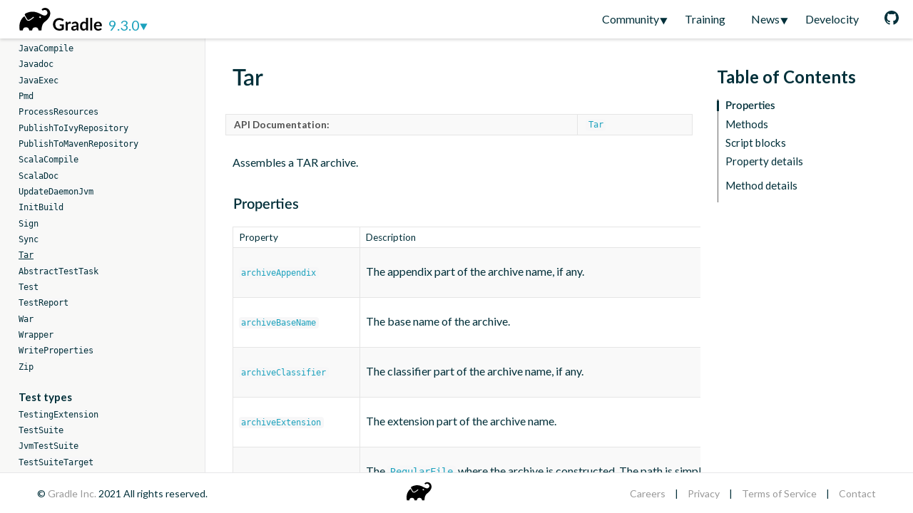

--- FILE ---
content_type: text/html
request_url: https://docs.gradle.org/current/dsl/org.gradle.api.tasks.bundling.Tar.html
body_size: 16463
content:
<!DOCTYPE html PUBLIC "-//W3C//DTD HTML 4.01//EN" "http://www.w3.org/TR/html4/strict.dtd">
<html><head><META http-equiv="Content-Type" content="text/html; charset=UTF-8"><title>Tar - Gradle DSL Version 9.3.0</title><link xmlns:xslthl="http://xslthl.sf.net" rel="stylesheet" href="https://fonts.googleapis.com/css?family=Lato:400,400i,700"><link xmlns:xslthl="http://xslthl.sf.net" crossorigin="crossorigin" href="//assets.gradle.com" rel="preconnect"><meta xmlns:xslthl="http://xslthl.sf.net" content="width=device-width, initial-scale=1" name="viewport"><link xmlns:xslthl="http://xslthl.sf.net" type="text/css" rel="stylesheet" href="base.css"><meta content="DocBook XSL Stylesheets V1.75.2" name="generator"><link rel="home" href="index.html" title="Gradle DSL Version 9.3.0"><link rel="up" href="index.html" title="Gradle DSL Version 9.3.0">

<!-- Set siteDecorateVersion -->
<script type="text/javascript">
  window.siteDecorateVersion = "9.3.0";
</script>

<!-- Prefetch header and footer html if on Gradle<4.4 for User Manual -->


<!-- Prefetch header html for Javadoc -->


<!-- Prefetch footer html if on Gradle<=8.11 for Javadoc -->


<!-- Load build-tool.css if on Gradle<8.0 for Javadoc -->


<!-- Load build-tool-modern.css if on Gradle>=8.0 (or nightly, or nightly-release, or current) for Javadoc -->


<!-- Load build-tool.css for Release Notes -->


<!-- Load decorate.css if on Gradle<=4.3 for User Manual -->


<!-- Load decorate.css if on Gradle<=4.4 for DSL Reference -->


<!-- Load decorate.css if on Gradle<=4.5 for Javadoc -->


<!-- Load jquery.js on Gradle<=4.4 for User Manual and Javadocs, but not for Release Notes -->


<!-- Load decorate.js to inject header and footer on Gradle<=4.4 for User Manual -->


<!-- Load decorate.js to inject header and footer for Release Notes -->


<!-- Load decorate.js to inject header and footer for Javadoc -->


<!-- Load common js -->
<script type="text/javascript" src="/build-tool.js"></script>

<!-- Load DocSearch/Algolia assets -->
<link rel="stylesheet" href="https://cdn.jsdelivr.net/npm/@algolia/autocomplete-theme-classic">
<script src="https://cdn.jsdelivr.net/npm/algoliasearch@4.23.3/dist/algoliasearch-lite.umd.js"></script>
<script src="https://cdn.jsdelivr.net/npm/@algolia/autocomplete-js"></script>
<script src="/build-tool-search.js" type="text/javascript"></script>
<link rel="stylesheet" href="/build-tool-search.css">

<!-- Load ratings css and js -->



<!-- Load Cookie Consent on User Manual -->


<!-- Load canonical link and structured data for SEO -->
<link rel="canonical" href="https://docs.gradle.org/current/dsl/org.gradle.api.tasks.bundling.Tar.html" />
<script type="application/ld+json">
{
  "@context": "http://schema.org",
  "@type": "WebPage",
  "name": "Gradle Documentation",
  "url": "https://docs.gradle.org/current/dsl/org.gradle.api.tasks.bundling.Tar.html"
}
</script></head><body><div class="layout"><header xmlns:xslthl="http://xslthl.sf.net" itemtype="https://schema.org/WPHeader" itemscope="itemscope" class="site-layout__header site-header"><nav itemtype="https://schema.org/SiteNavigationElement" itemscope="itemscope" class="site-header__navigation"><div class="site-header__navigation-header"><a title="Gradle Docs" href="https://docs.gradle.org" class="logo" target="_top"><svg xmlns="http://www.w3.org/2000/svg" version="1.1" viewBox="0 0 278 86" height="43px" width="139px"><title>Gradle</title><path d="M155,56.32V70.27a18.32,18.32,0,0,1-5.59,2.83,21.82,21.82,0,0,1-6.36.89,21.08,21.08,0,0,1-7.64-1.31A17.12,17.12,0,0,1,129.59,69a16.14,16.14,0,0,1-3.73-5.58,18.78,18.78,0,0,1-1.31-7.08,19.58,19.58,0,0,1,1.26-7.14A15.68,15.68,0,0,1,135,40a20.39,20.39,0,0,1,7.45-1.29,22,22,0,0,1,3.92.33,20.43,20.43,0,0,1,3.39.92,15.16,15.16,0,0,1,2.85,1.42A17.3,17.3,0,0,1,155,43.25l-1.84,2.91a1.72,1.72,0,0,1-1.12.84,2,2,0,0,1-1.5-.34L149,45.75a10.49,10.49,0,0,0-1.75-.79,14.33,14.33,0,0,0-2.17-.54,15.29,15.29,0,0,0-2.78-.22,11.91,11.91,0,0,0-4.61.86,9.66,9.66,0,0,0-3.52,2.46,10.9,10.9,0,0,0-2.24,3.84,14.88,14.88,0,0,0-.79,5,15.23,15.23,0,0,0,.85,5.28,11.06,11.06,0,0,0,2.38,3.94A10.15,10.15,0,0,0,138.05,68a14.28,14.28,0,0,0,8.25.44,17.1,17.1,0,0,0,2.94-1.09V61.14h-4.35a1.3,1.3,0,0,1-1-.35,1.15,1.15,0,0,1-.35-.85V56.32Zm10.47-2.93a10.53,10.53,0,0,1,2.72-3.45,5.77,5.77,0,0,1,3.72-1.25,4.5,4.5,0,0,1,2.72.74l-.38,4.41a1.18,1.18,0,0,1-.34.61,1,1,0,0,1-.61.18,6.76,6.76,0,0,1-1.06-.12,8.22,8.22,0,0,0-1.38-.12,5,5,0,0,0-1.74.28,4.37,4.37,0,0,0-1.37.83,5.55,5.55,0,0,0-1.07,1.3,12.26,12.26,0,0,0-.87,1.74V73.61H160V49.14h3.45a1.94,1.94,0,0,1,1.27.32,1.9,1.9,0,0,1,.48,1.16Zm11.36-.84A14.49,14.49,0,0,1,187,48.69a9.92,9.92,0,0,1,3.84.7,8.06,8.06,0,0,1,2.86,2,8.38,8.38,0,0,1,1.78,3,11.64,11.64,0,0,1,.61,3.82V73.61h-2.68a2.64,2.64,0,0,1-1.28-.25,1.72,1.72,0,0,1-.72-1l-.52-1.77a20.25,20.25,0,0,1-1.82,1.47,10.86,10.86,0,0,1-1.83,1.06,10.36,10.36,0,0,1-2,.66,12,12,0,0,1-2.4.22,9.64,9.64,0,0,1-2.86-.41,6.28,6.28,0,0,1-2.27-1.26,5.6,5.6,0,0,1-1.48-2.07,7.38,7.38,0,0,1-.52-2.89,5.7,5.7,0,0,1,.31-1.85,5.3,5.3,0,0,1,1-1.75,8.25,8.25,0,0,1,1.83-1.57,11.17,11.17,0,0,1,2.75-1.29,23.28,23.28,0,0,1,3.81-.9,36.77,36.77,0,0,1,5-.41V58.16a5.35,5.35,0,0,0-1.05-3.64,3.83,3.83,0,0,0-3-1.18,7.3,7.3,0,0,0-2.38.33,9.39,9.39,0,0,0-1.65.75l-1.3.75a2.52,2.52,0,0,1-1.3.34,1.7,1.7,0,0,1-1.05-.32,2.61,2.61,0,0,1-.69-.76Zm13.5,10.61a31.66,31.66,0,0,0-4.3.45,11,11,0,0,0-2.79.82,3.57,3.57,0,0,0-1.5,1.17,2.89,2.89,0,0,0,.47,3.67,3.93,3.93,0,0,0,2.39.67,7,7,0,0,0,3.14-.66,9.52,9.52,0,0,0,2.59-2Zm32.53-25V73.61h-3.6a1.39,1.39,0,0,1-1.48-1.07l-.5-2.36a12.4,12.4,0,0,1-3.4,2.74,9.17,9.17,0,0,1-4.47,1,7.95,7.95,0,0,1-6.55-3.26A11.61,11.61,0,0,1,201,66.79a19.71,19.71,0,0,1-.66-5.34,16.77,16.77,0,0,1,.74-5.06,12.21,12.21,0,0,1,2.13-4,9.88,9.88,0,0,1,3.31-2.69,9.64,9.64,0,0,1,4.34-1,8.63,8.63,0,0,1,3.51.64,9,9,0,0,1,2.6,1.74V38.17ZM217,55.39a5.94,5.94,0,0,0-2.18-1.72,6.54,6.54,0,0,0-2.54-.5,5.68,5.68,0,0,0-2.41.5A4.87,4.87,0,0,0,208,55.19a7.19,7.19,0,0,0-1.17,2.57,14.83,14.83,0,0,0-.4,3.69,16.34,16.34,0,0,0,.34,3.63,7.14,7.14,0,0,0,1,2.44,3.79,3.79,0,0,0,1.58,1.36,5,5,0,0,0,2.07.41,6,6,0,0,0,3.13-.76A9.19,9.19,0,0,0,217,66.36Zm17.67-17.22V73.61h-5.89V38.17ZM245.1,62.11a11.37,11.37,0,0,0,.67,3.26,6.54,6.54,0,0,0,1.38,2.27,5.39,5.39,0,0,0,2,1.33,7.26,7.26,0,0,0,2.61.44,8.21,8.21,0,0,0,2.47-.33,11.51,11.51,0,0,0,1.81-.74c.52-.27,1-.52,1.36-.74a2.31,2.31,0,0,1,1.13-.33,1.21,1.21,0,0,1,1.1.55L261.36,70a9.45,9.45,0,0,1-2.19,1.92,12.18,12.18,0,0,1-2.54,1.24,14,14,0,0,1-2.7.66,18.78,18.78,0,0,1-2.65.19,12.93,12.93,0,0,1-4.75-.85,10.65,10.65,0,0,1-3.82-2.5,11.8,11.8,0,0,1-2.55-4.1,15.9,15.9,0,0,1-.93-5.67,13.55,13.55,0,0,1,.81-4.71,11.34,11.34,0,0,1,2.33-3.84,11,11,0,0,1,3.69-2.59,12.31,12.31,0,0,1,4.93-1,11.86,11.86,0,0,1,4.27.74,9.25,9.25,0,0,1,3.36,2.16,9.84,9.84,0,0,1,2.21,3.48,13,13,0,0,1,.8,4.71,3.82,3.82,0,0,1-.29,1.8,1.19,1.19,0,0,1-1.1.46Zm11.23-3.55A7.28,7.28,0,0,0,256,56.4a5.16,5.16,0,0,0-1-1.77,4.44,4.44,0,0,0-1.63-1.21,5.68,5.68,0,0,0-2.3-.44,5.46,5.46,0,0,0-4,1.45,7.13,7.13,0,0,0-1.87,4.13ZM112.26,14a13.72,13.72,0,0,0-19.08-.32,1.27,1.27,0,0,0-.41.93,1.31,1.31,0,0,0,.38.95l1.73,1.73a1.31,1.31,0,0,0,1.71.12,7.78,7.78,0,0,1,4.71-1.57,7.87,7.87,0,0,1,5.57,13.43C96,40.2,81.41,9.66,48.4,25.37a4.48,4.48,0,0,0-2,6.29l5.66,9.79a4.49,4.49,0,0,0,6.07,1.67l.14-.08-.11.08,2.51-1.41a57.72,57.72,0,0,0,7.91-5.89,1.37,1.37,0,0,1,1.8-.06h0a1.29,1.29,0,0,1,0,2A59.79,59.79,0,0,1,62.11,44l-.09.05-2.51,1.4a7,7,0,0,1-3.47.91,7.19,7.19,0,0,1-6.23-3.57l-5.36-9.24C34.17,40.81,27.93,54.8,31.28,72.5a1.31,1.31,0,0,0,1.29,1.06h6.09A1.3,1.3,0,0,0,40,72.42a8.94,8.94,0,0,1,17.73,0A1.3,1.3,0,0,0,59,73.56h5.94a1.31,1.31,0,0,0,1.3-1.14,8.93,8.93,0,0,1,17.72,0,1.3,1.3,0,0,0,1.29,1.14h5.87a1.3,1.3,0,0,0,1.3-1.28c.14-8.28,2.37-17.79,8.74-22.55C123.15,33.25,117.36,19.12,112.26,14ZM89.79,38.92l-4.2-2.11h0a2.64,2.64,0,1,1,4.2,2.12Z" class="cls-1"/></svg></a><div class="site-header__doc-type sr-only">DSL Reference</div><div class="site-header-version">9.3.0</div><button class="site-header__navigation-button hamburger" aria-label="Navigation Menu" type="button"><span class="hamburger__bar"></span><span class="hamburger__bar"></span><span class="hamburger__bar"></span></button></div><div class="site-header__navigation-collapsible site-header__navigation-collapsible--collapse"><ul class="site-header__navigation-items"><li tabindex="0" class="site-header__navigation-item site-header__navigation-submenu-section"><span class="site-header__navigation-link">
                                Community
                            </span><div class="site-header__navigation-submenu"><div itemprop="name" class="site-header__navigation-submenu-item"><a itemprop="url" href="https://gradle.org/" class="site-header__navigation-submenu-item-link" target="_top"><span class="site-header__navigation-submenu-item-link-text">Community Home</span></a></div><div itemprop="name" class="site-header__navigation-submenu-item"><a itemprop="url" href="https://discuss.gradle.org/" class="site-header__navigation-submenu-item-link" target="_top"><span class="site-header__navigation-submenu-item-link-text">Community Forums</span></a></div><div itemprop="name" class="site-header__navigation-submenu-item"><a itemprop="url" href="https://plugins.gradle.org" class="site-header__navigation-submenu-item-link" target="_top"><span class="site-header__navigation-submenu-item-link-text">Community Plugins</span></a></div></div></li><li itemprop="name" class="site-header__navigation-item"><a itemprop="url" href="https://gradle.org/training/" class="site-header__navigation-link" target="_top">Training</a></li><li tabindex="0" class="site-header__navigation-item site-header__navigation-submenu-section"><span class="site-header__navigation-link">
                                News
                            </span><div class="site-header__navigation-submenu"><div itemprop="name" class="site-header__navigation-submenu-item"><a itemprop="url" href="https://newsletter.gradle.org" class="site-header__navigation-submenu-item-link"><span class="site-header__navigation-submenu-item-link-text">Newsletter</span></a></div><div itemprop="name" class="site-header__navigation-submenu-item"><a itemprop="url" href="https://blog.gradle.org" class="site-header__navigation-submenu-item-link"><span class="site-header__navigation-submenu-item-link-text">Blog</span></a></div><div class="site-header__navigation-submenu-item"><a href="https://twitter.com/gradle" class="site-header__navigation-submenu-item-link"><span class="site-header__navigation-submenu-item-link-text">Twitter</span></a></div></div></li><li itemprop="name" class="site-header__navigation-item"><a itemprop="url" href="https://gradle.com/develocity" class="site-header__navigation-link" target="_top">Develocity</a></li><li class="site-header__navigation-item"><a href="https://github.com/gradle/gradle" title="Gradle on GitHub" class="site-header__navigation-link"><svg xmlns="http://www.w3.org/2000/svg" viewBox="0 0 20 20" height="20" width="20"><title>github</title><path fill-rule="evenodd" fill="#02303A" d="M10 0C4.477 0 0 4.477 0 10c0 4.418 2.865 8.166 6.839 9.489.5.092.682-.217.682-.482 0-.237-.008-.866-.013-1.7-2.782.603-3.369-1.342-3.369-1.342-.454-1.155-1.11-1.462-1.11-1.462-.908-.62.069-.608.069-.608 1.003.07 1.531 1.03 1.531 1.03.892 1.529 2.341 1.087 2.91.831.092-.646.35-1.086.636-1.336-2.22-.253-4.555-1.11-4.555-4.943 0-1.091.39-1.984 1.029-2.683-.103-.253-.446-1.27.098-2.647 0 0 .84-.268 2.75 1.026A9.578 9.578 0 0 1 10 4.836c.85.004 1.705.114 2.504.337 1.909-1.294 2.747-1.026 2.747-1.026.546 1.377.203 2.394.1 2.647.64.699 1.028 1.592 1.028 2.683 0 3.842-2.339 4.687-4.566 4.935.359.309.678.919.678 1.852 0 1.336-.012 2.415-.012 2.743 0 .267.18.579.688.481C17.137 18.163 20 14.418 20 10c0-5.523-4.478-10-10-10"/></svg></a></li></ul></div></nav></header><main class="main-content"><nav class="docs-navigation"><div class="search-container"><input placeholder="Search Docs" class="search-input" id="search-input" name="q" type="search"></div><ul><li><a class="reference-links" href="../userguide/userguide.html">User Manual Home</a></li><li><a class="reference-links" href="index.html">DSL Reference Home</a></li><li><a class="reference-links" href="../release-notes.html">Release Notes</a></li><ul class="sections"><li><a xmlns:xslthl="http://xslthl.sf.net" href="org.gradle.api.tasks.bundling.Tar.html#N295CC" title="Properties">Properties</a></li><li><a xmlns:xslthl="http://xslthl.sf.net" href="org.gradle.api.tasks.bundling.Tar.html#N2969A" title="Methods">Methods</a></li></ul><li><h3>Build script blocks</h3></li><li><a class="link" href="org.gradle.api.Project.html#org.gradle.api.Project:allprojects(groovy.lang.Closure)"><code class="literal">allprojects { }</code></a></li><li><a class="link" href="org.gradle.api.Project.html#org.gradle.api.Project:artifacts(groovy.lang.Closure)"><code class="literal">artifacts { }</code></a></li><li><a class="link" href="org.gradle.api.Project.html#org.gradle.api.Project:buildscript(groovy.lang.Closure)"><code class="literal">buildscript { }</code></a></li><li><a class="link" href="org.gradle.api.Project.html#org.gradle.api.Project:configurations(groovy.lang.Closure)"><code class="literal">configurations { }</code></a></li><li><a class="link" href="org.gradle.api.Project.html#org.gradle.api.Project:dependencies(groovy.lang.Closure)"><code class="literal">dependencies { }</code></a></li><li><a class="link" href="org.gradle.api.Project.html#org.gradle.api.Project:repositories(groovy.lang.Closure)"><code class="literal">repositories { }</code></a></li><li><a class="link" href="org.gradle.api.Project.html#org.gradle.api.Project:subprojects(groovy.lang.Closure)"><code class="literal">subprojects { }</code></a></li><li><a class="link" href="org.gradle.api.Project.html#org.gradle.api.Project:publishing(groovy.lang.Closure)"><code class="literal">publishing { }</code></a></li><li><h3>Core types</h3></li><li><a class="link" href="org.gradle.api.Project.html"><code class="literal">Project</code></a></li><li><a class="link" href="org.gradle.api.Task.html"><code class="literal">Task</code></a></li><li><a class="link" href="org.gradle.api.invocation.Gradle.html"><code class="literal">Gradle</code></a></li><li><a class="link" href="org.gradle.api.initialization.Settings.html"><code class="literal">Settings</code></a></li><li><a class="link" href="org.gradle.api.initialization.IncludedBuild.html"><code class="literal">IncludedBuild</code></a></li><li><a class="link" href="org.gradle.api.file.ProjectLayout.html"><code class="literal">ProjectLayout</code></a></li><li><a class="link" href="org.gradle.api.file.BuildLayout.html"><code class="literal">BuildLayout</code></a></li><li><a class="link" href="org.gradle.api.Script.html"><code class="literal">Script</code></a></li><li><a class="link" href="org.gradle.api.tasks.SourceSet.html"><code class="literal">SourceSet</code></a></li><li><a class="link" href="org.gradle.api.tasks.SourceSetOutput.html"><code class="literal">SourceSetOutput</code></a></li><li><a class="link" href="org.gradle.api.file.SourceDirectorySet.html"><code class="literal">SourceDirectorySet</code></a></li><li><a class="link" href="org.gradle.api.artifacts.Configuration.html"><code class="literal">Configuration</code></a></li><li><a class="link" href="org.gradle.api.artifacts.ConsumableConfiguration.html"><code class="literal">ConsumableConfiguration</code></a></li><li><a class="link" href="org.gradle.api.artifacts.ResolvableConfiguration.html"><code class="literal">ResolvableConfiguration</code></a></li><li><a class="link" href="org.gradle.api.artifacts.DependencyScopeConfiguration.html"><code class="literal">DependencyScopeConfiguration</code></a></li><li><a class="link" href="org.gradle.api.artifacts.ResolutionStrategy.html"><code class="literal">ResolutionStrategy</code></a></li><li><a class="link" href="org.gradle.api.artifacts.query.ArtifactResolutionQuery.html"><code class="literal">ArtifactResolutionQuery</code></a></li><li><a class="link" href="org.gradle.api.artifacts.ComponentSelection.html"><code class="literal">ComponentSelection</code></a></li><li><a class="link" href="org.gradle.api.artifacts.ComponentSelectionRules.html"><code class="literal">ComponentSelectionRules</code></a></li><li><a class="link" href="org.gradle.api.artifacts.dsl.DependencyCollector.html"><code class="literal">DependencyCollector</code></a></li><li><a class="link" href="org.gradle.api.plugins.ExtensionAware.html"><code class="literal">ExtensionAware</code></a></li><li><a class="link" href="org.gradle.api.plugins.ExtraPropertiesExtension.html"><code class="literal">ExtraPropertiesExtension</code></a></li><li><a class="link" href="org.gradle.plugin.use.PluginDependenciesSpec.html"><code class="literal">PluginDependenciesSpec</code></a></li><li><a class="link" href="org.gradle.plugin.use.PluginDependencySpec.html"><code class="literal">PluginDependencySpec</code></a></li><li><a class="link" href="org.gradle.plugin.management.PluginManagementSpec.html"><code class="literal">PluginManagementSpec</code></a></li><li><a class="link" href="org.gradle.api.provider.ProviderFactory.html"><code class="literal">ProviderFactory</code></a></li><li><a class="link" href="org.gradle.api.resources.ResourceHandler.html"><code class="literal">ResourceHandler</code></a></li><li><a class="link" href="org.gradle.api.resources.TextResourceFactory.html"><code class="literal">TextResourceFactory</code></a></li><li><a class="link" href="org.gradle.work.InputChanges.html"><code class="literal">InputChanges</code></a></li><li><a class="link" href="org.gradle.api.distribution.Distribution.html"><code class="literal">Distribution</code></a></li><li><h3>Publishing types</h3></li><li><a class="link" href="org.gradle.api.publish.PublishingExtension.html"><code class="literal">PublishingExtension</code></a></li><li><a class="link" href="org.gradle.api.publish.ivy.IvyPublication.html"><code class="literal">IvyPublication</code></a></li><li><a class="link" href="org.gradle.api.publish.ivy.IvyArtifact.html"><code class="literal">IvyArtifact</code></a></li><li><a class="link" href="org.gradle.api.publish.ivy.IvyArtifactSet.html"><code class="literal">IvyArtifactSet</code></a></li><li><a class="link" href="org.gradle.api.publish.ivy.IvyModuleDescriptorSpec.html"><code class="literal">IvyModuleDescriptorSpec</code></a></li><li><a class="link" href="org.gradle.api.publish.ivy.IvyModuleDescriptorAuthor.html"><code class="literal">IvyModuleDescriptorAuthor</code></a></li><li><a class="link" href="org.gradle.api.publish.ivy.IvyModuleDescriptorLicense.html"><code class="literal">IvyModuleDescriptorLicense</code></a></li><li><a class="link" href="org.gradle.api.publish.ivy.IvyModuleDescriptorDescription.html"><code class="literal">IvyModuleDescriptorDescription</code></a></li><li><a class="link" href="org.gradle.api.publish.maven.MavenPublication.html"><code class="literal">MavenPublication</code></a></li><li><a class="link" href="org.gradle.api.publish.maven.MavenArtifact.html"><code class="literal">MavenArtifact</code></a></li><li><a class="link" href="org.gradle.api.publish.maven.MavenArtifactSet.html"><code class="literal">MavenArtifactSet</code></a></li><li><a class="link" href="org.gradle.api.publish.maven.MavenPom.html"><code class="literal">MavenPom</code></a></li><li><a class="link" href="org.gradle.api.publish.maven.MavenPomCiManagement.html"><code class="literal">MavenPomCiManagement</code></a></li><li><a class="link" href="org.gradle.api.publish.maven.MavenPomContributor.html"><code class="literal">MavenPomContributor</code></a></li><li><a class="link" href="org.gradle.api.publish.maven.MavenPomContributorSpec.html"><code class="literal">MavenPomContributorSpec</code></a></li><li><a class="link" href="org.gradle.api.publish.maven.MavenPomDeveloper.html"><code class="literal">MavenPomDeveloper</code></a></li><li><a class="link" href="org.gradle.api.publish.maven.MavenPomDeveloperSpec.html"><code class="literal">MavenPomDeveloperSpec</code></a></li><li><a class="link" href="org.gradle.api.publish.maven.MavenPomDistributionManagement.html"><code class="literal">MavenPomDistributionManagement</code></a></li><li><a class="link" href="org.gradle.api.publish.maven.MavenPomIssueManagement.html"><code class="literal">MavenPomIssueManagement</code></a></li><li><a class="link" href="org.gradle.api.publish.maven.MavenPomLicense.html"><code class="literal">MavenPomLicense</code></a></li><li><a class="link" href="org.gradle.api.publish.maven.MavenPomLicenseSpec.html"><code class="literal">MavenPomLicenseSpec</code></a></li><li><a class="link" href="org.gradle.api.publish.maven.MavenPomMailingList.html"><code class="literal">MavenPomMailingList</code></a></li><li><a class="link" href="org.gradle.api.publish.maven.MavenPomMailingListSpec.html"><code class="literal">MavenPomMailingListSpec</code></a></li><li><a class="link" href="org.gradle.api.publish.maven.MavenPomOrganization.html"><code class="literal">MavenPomOrganization</code></a></li><li><a class="link" href="org.gradle.api.publish.maven.MavenPomRelocation.html"><code class="literal">MavenPomRelocation</code></a></li><li><a class="link" href="org.gradle.api.publish.maven.MavenPomScm.html"><code class="literal">MavenPomScm</code></a></li><li><h3>Container types</h3></li><li><a class="link" href="org.gradle.api.tasks.TaskContainer.html"><code class="literal">TaskContainer</code></a></li><li><a class="link" href="org.gradle.api.artifacts.ConfigurationContainer.html"><code class="literal">ConfigurationContainer</code></a></li><li><a class="link" href="org.gradle.api.artifacts.dsl.RepositoryHandler.html"><code class="literal">RepositoryHandler</code></a></li><li><a class="link" href="org.gradle.api.artifacts.dsl.DependencyHandler.html"><code class="literal">DependencyHandler</code></a></li><li><a class="link" href="org.gradle.api.artifacts.dsl.ComponentMetadataHandler.html"><code class="literal">ComponentMetadataHandler</code></a></li><li><a class="link" href="org.gradle.api.artifacts.dsl.ArtifactHandler.html"><code class="literal">ArtifactHandler</code></a></li><li><h3>Build Cache types</h3></li><li><a class="link" href="org.gradle.caching.configuration.BuildCacheConfiguration.html"><code class="literal">BuildCacheConfiguration</code></a></li><li><a class="link" href="org.gradle.caching.local.DirectoryBuildCache.html"><code class="literal">DirectoryBuildCache</code></a></li><li><a class="link" href="org.gradle.caching.http.HttpBuildCache.html"><code class="literal">HttpBuildCache</code></a></li><li><h3>Input Normalization types</h3></li><li><a class="link" href="org.gradle.normalization.InputNormalizationHandler.html"><code class="literal">InputNormalizationHandler</code></a></li><li><a class="link" href="org.gradle.normalization.InputNormalization.html"><code class="literal">InputNormalization</code></a></li><li><a class="link" href="org.gradle.normalization.RuntimeClasspathNormalization.html"><code class="literal">RuntimeClasspathNormalization</code></a></li><li><h3>Help Task types</h3></li><li><a class="link" href="org.gradle.api.tasks.diagnostics.TaskReportTask.html"><code class="literal">TaskReportTask</code></a></li><li><a class="link" href="org.gradle.api.tasks.diagnostics.ProjectReportTask.html"><code class="literal">ProjectReportTask</code></a></li><li><a class="link" href="org.gradle.api.tasks.diagnostics.DependencyReportTask.html"><code class="literal">DependencyReportTask</code></a></li><li><a class="link" href="org.gradle.api.tasks.diagnostics.DependencyInsightReportTask.html"><code class="literal">DependencyInsightReportTask</code></a></li><li><a class="link" href="org.gradle.api.tasks.diagnostics.PropertyReportTask.html"><code class="literal">PropertyReportTask</code></a></li><li><a class="link" href="org.gradle.api.reporting.components.ComponentReport.html"><code class="literal">ComponentReport</code></a></li><li><a class="link" href="org.gradle.api.reporting.dependents.DependentComponentsReport.html"><code class="literal">DependentComponentsReport</code></a></li><li><a class="link" href="org.gradle.api.reporting.model.ModelReport.html"><code class="literal">ModelReport</code></a></li><li><a class="link" href="org.gradle.api.tasks.diagnostics.OutgoingVariantsReportTask.html"><code class="literal">OutgoingVariantsReportTask</code></a></li><li><a class="link" href="org.gradle.api.tasks.diagnostics.ResolvableConfigurationsReportTask.html"><code class="literal">ResolvableConfigurationsReportTask</code></a></li><li><a class="link" href="org.gradle.api.tasks.diagnostics.ArtifactTransformsReportTask.html"><code class="literal">ArtifactTransformsReportTask</code></a></li><li><h3>Task types</h3></li><li><a class="link" href="org.gradle.api.plugins.antlr.AntlrTask.html"><code class="literal">AntlrTask</code></a></li><li><a class="link" href="org.gradle.api.tasks.diagnostics.BuildEnvironmentReportTask.html"><code class="literal">BuildEnvironmentReportTask</code></a></li><li><a class="link" href="org.gradle.api.plugins.quality.Checkstyle.html"><code class="literal">Checkstyle</code></a></li><li><a class="link" href="org.gradle.api.plugins.quality.CodeNarc.html"><code class="literal">CodeNarc</code></a></li><li><a class="link" href="org.gradle.api.tasks.Copy.html"><code class="literal">Copy</code></a></li><li><a class="link" href="org.gradle.jvm.application.tasks.CreateStartScripts.html"><code class="literal">CreateStartScripts</code></a></li><li><a class="link" href="org.gradle.api.tasks.Delete.html"><code class="literal">Delete</code></a></li><li><a class="link" href="org.gradle.plugins.ear.Ear.html"><code class="literal">Ear</code></a></li><li><a class="link" href="org.gradle.api.tasks.Exec.html"><code class="literal">Exec</code></a></li><li><a class="link" href="org.gradle.api.publish.ivy.tasks.GenerateIvyDescriptor.html"><code class="literal">GenerateIvyDescriptor</code></a></li><li><a class="link" href="org.gradle.api.publish.maven.tasks.GenerateMavenPom.html"><code class="literal">GenerateMavenPom</code></a></li><li><a class="link" href="org.gradle.api.reporting.GenerateBuildDashboard.html"><code class="literal">GenerateBuildDashboard</code></a></li><li><a class="link" href="org.gradle.api.tasks.GradleBuild.html"><code class="literal">GradleBuild</code></a></li><li><a class="link" href="org.gradle.api.tasks.compile.GroovyCompile.html"><code class="literal">GroovyCompile</code></a></li><li><a class="link" href="org.gradle.api.tasks.javadoc.Groovydoc.html"><code class="literal">Groovydoc</code></a></li><li><a class="link" href="org.gradle.api.reporting.dependencies.HtmlDependencyReportTask.html"><code class="literal">HtmlDependencyReportTask</code></a></li><li><a class="link" href="org.gradle.testing.jacoco.tasks.JacocoReport.html"><code class="literal">JacocoReport</code></a></li><li><a class="link" href="org.gradle.testing.jacoco.tasks.JacocoCoverageVerification.html"><code class="literal">JacocoCoverageVerification</code></a></li><li><a class="link" href="org.gradle.api.tasks.bundling.Jar.html"><code class="literal">Jar</code></a></li><li><a class="link" href="org.gradle.api.tasks.compile.JavaCompile.html"><code class="literal">JavaCompile</code></a></li><li><a class="link" href="org.gradle.api.tasks.javadoc.Javadoc.html"><code class="literal">Javadoc</code></a></li><li><a class="link" href="org.gradle.api.tasks.JavaExec.html"><code class="literal">JavaExec</code></a></li><li><a class="link" href="org.gradle.api.plugins.quality.Pmd.html"><code class="literal">Pmd</code></a></li><li><a class="link" href="org.gradle.language.jvm.tasks.ProcessResources.html"><code class="literal">ProcessResources</code></a></li><li><a class="link" href="org.gradle.api.publish.ivy.tasks.PublishToIvyRepository.html"><code class="literal">PublishToIvyRepository</code></a></li><li><a class="link" href="org.gradle.api.publish.maven.tasks.PublishToMavenRepository.html"><code class="literal">PublishToMavenRepository</code></a></li><li><a class="link" href="org.gradle.api.tasks.scala.ScalaCompile.html"><code class="literal">ScalaCompile</code></a></li><li><a class="link" href="org.gradle.api.tasks.scala.ScalaDoc.html"><code class="literal">ScalaDoc</code></a></li><li><a class="link" href="org.gradle.buildconfiguration.tasks.UpdateDaemonJvm.html"><code class="literal">UpdateDaemonJvm</code></a></li><li><a class="link" href="org.gradle.buildinit.tasks.InitBuild.html"><code class="literal">InitBuild</code></a></li><li><a class="link" href="org.gradle.plugins.signing.Sign.html"><code class="literal">Sign</code></a></li><li><a class="link" href="org.gradle.api.tasks.Sync.html"><code class="literal">Sync</code></a></li><li><a class="link" href="org.gradle.api.tasks.bundling.Tar.html"><code class="literal">Tar</code></a></li><li><a class="link" href="org.gradle.api.tasks.testing.AbstractTestTask.html"><code class="literal">AbstractTestTask</code></a></li><li><a class="link" href="org.gradle.api.tasks.testing.Test.html"><code class="literal">Test</code></a></li><li><a class="link" href="org.gradle.api.tasks.testing.TestReport.html"><code class="literal">TestReport</code></a></li><li><a class="link" href="org.gradle.api.tasks.bundling.War.html"><code class="literal">War</code></a></li><li><a class="link" href="org.gradle.api.tasks.wrapper.Wrapper.html"><code class="literal">Wrapper</code></a></li><li><a class="link" href="org.gradle.api.tasks.WriteProperties.html"><code class="literal">WriteProperties</code></a></li><li><a class="link" href="org.gradle.api.tasks.bundling.Zip.html"><code class="literal">Zip</code></a></li><li><h3>Test types</h3></li><li><a class="link" href="org.gradle.testing.base.TestingExtension.html"><code class="literal">TestingExtension</code></a></li><li><a class="link" href="org.gradle.testing.base.TestSuite.html"><code class="literal">TestSuite</code></a></li><li><a class="link" href="org.gradle.api.plugins.jvm.JvmTestSuite.html"><code class="literal">JvmTestSuite</code></a></li><li><a class="link" href="org.gradle.testing.base.TestSuiteTarget.html"><code class="literal">TestSuiteTarget</code></a></li><li><a class="link" href="org.gradle.api.plugins.jvm.JvmTestSuiteTarget.html"><code class="literal">JvmTestSuiteTarget</code></a></li><li><a class="link" href="org.gradle.api.tasks.testing.Test.html"><code class="literal">Test</code></a></li><li><a class="link" href="org.gradle.api.artifacts.dsl.Dependencies.html"><code class="literal">Dependencies</code></a></li><li><a class="link" href="org.gradle.api.artifacts.dsl.GradleDependencies.html"><code class="literal">GradleDependencies</code></a></li><li><a class="link" href="org.gradle.api.plugins.jvm.TestFixturesDependencyModifiers.html"><code class="literal">TestFixturesDependencyModifiers</code></a></li><li><a class="link" href="org.gradle.api.plugins.jvm.PlatformDependencyModifiers.html"><code class="literal">PlatformDependencyModifiers</code></a></li><li><a class="link" href="org.gradle.api.plugins.jvm.JvmComponentDependencies.html"><code class="literal">JvmComponentDependencies</code></a></li><li><h3>Reporting types</h3></li><li><a class="link" href="org.gradle.api.reporting.CustomizableHtmlReport.html"><code class="literal">CustomizableHtmlReport</code></a></li><li><a class="link" href="org.gradle.api.reporting.SingleFileReport.html"><code class="literal">SingleFileReport</code></a></li><li><a class="link" href="org.gradle.api.reporting.DirectoryReport.html"><code class="literal">DirectoryReport</code></a></li><li><a class="link" href="org.gradle.api.reporting.Report.html"><code class="literal">Report</code></a></li><li><a class="link" href="org.gradle.api.reporting.Reporting.html"><code class="literal">Reporting</code></a></li><li><a class="link" href="org.gradle.api.reporting.ReportContainer.html"><code class="literal">ReportContainer</code></a></li><li><a class="link" href="org.gradle.api.reporting.ReportingExtension.html"><code class="literal">ReportingExtension</code></a></li><li><a class="link" href="org.gradle.api.tasks.testing.AggregateTestReport.html"><code class="literal">AggregateTestReport</code></a></li><li><a class="link" href="org.gradle.testing.jacoco.plugins.JacocoCoverageReport.html"><code class="literal">JacocoCoverageReport</code></a></li><li><h3>Eclipse/IDEA model types</h3></li><li><a class="link" href="org.gradle.plugins.ide.eclipse.model.EclipseModel.html"><code class="literal">EclipseModel</code></a></li><li><a class="link" href="org.gradle.plugins.ide.eclipse.model.EclipseProject.html"><code class="literal">EclipseProject</code></a></li><li><a class="link" href="org.gradle.plugins.ide.eclipse.model.EclipseClasspath.html"><code class="literal">EclipseClasspath</code></a></li><li><a class="link" href="org.gradle.plugins.ide.eclipse.model.EclipseJdt.html"><code class="literal">EclipseJdt</code></a></li><li><a class="link" href="org.gradle.plugins.ide.eclipse.model.EclipseWtp.html"><code class="literal">EclipseWtp</code></a></li><li><a class="link" href="org.gradle.plugins.ide.eclipse.model.EclipseWtpComponent.html"><code class="literal">EclipseWtpComponent</code></a></li><li><a class="link" href="org.gradle.plugins.ide.eclipse.model.EclipseWtpFacet.html"><code class="literal">EclipseWtpFacet</code></a></li><li><a class="link" href="org.gradle.plugins.ide.idea.model.IdeaModel.html"><code class="literal">IdeaModel</code></a></li><li><a class="link" href="org.gradle.plugins.ide.idea.model.IdeaProject.html"><code class="literal">IdeaProject</code></a></li><li><a class="link" href="org.gradle.plugins.ide.idea.model.IdeaModule.html"><code class="literal">IdeaModule</code></a></li><li><a class="link" href="org.gradle.plugins.ide.idea.model.IdeaWorkspace.html"><code class="literal">IdeaWorkspace</code></a></li><li><a class="link" href="org.gradle.plugins.ide.api.XmlFileContentMerger.html"><code class="literal">XmlFileContentMerger</code></a></li><li><a class="link" href="org.gradle.plugins.ide.api.FileContentMerger.html"><code class="literal">FileContentMerger</code></a></li><li><h3>Eclipse/IDEA task types</h3></li><li><a class="link" href="org.gradle.plugins.ide.eclipse.GenerateEclipseProject.html"><code class="literal">GenerateEclipseProject</code></a></li><li><a class="link" href="org.gradle.plugins.ide.eclipse.GenerateEclipseClasspath.html"><code class="literal">GenerateEclipseClasspath</code></a></li><li><a class="link" href="org.gradle.plugins.ide.eclipse.GenerateEclipseJdt.html"><code class="literal">GenerateEclipseJdt</code></a></li><li><a class="link" href="org.gradle.plugins.ide.eclipse.GenerateEclipseWtpComponent.html"><code class="literal">GenerateEclipseWtpComponent</code></a></li><li><a class="link" href="org.gradle.plugins.ide.eclipse.GenerateEclipseWtpFacet.html"><code class="literal">GenerateEclipseWtpFacet</code></a></li><li><a class="link" href="org.gradle.plugins.ide.idea.GenerateIdeaModule.html"><code class="literal">GenerateIdeaModule</code></a></li><li><a class="link" href="org.gradle.plugins.ide.idea.GenerateIdeaProject.html"><code class="literal">GenerateIdeaProject</code></a></li><li><a class="link" href="org.gradle.plugins.ide.idea.GenerateIdeaWorkspace.html"><code class="literal">GenerateIdeaWorkspace</code></a></li><li><h3>Xcode task types</h3></li><li><a class="link" href="org.gradle.ide.xcode.tasks.GenerateSchemeFileTask.html"><code class="literal">GenerateSchemeFileTask</code></a></li><li><a class="link" href="org.gradle.ide.xcode.tasks.GenerateWorkspaceSettingsFileTask.html"><code class="literal">GenerateWorkspaceSettingsFileTask</code></a></li><li><a class="link" href="org.gradle.ide.xcode.tasks.GenerateXcodeProjectFileTask.html"><code class="literal">GenerateXcodeProjectFileTask</code></a></li><li><a class="link" href="org.gradle.ide.xcode.tasks.GenerateXcodeWorkspaceFileTask.html"><code class="literal">GenerateXcodeWorkspaceFileTask</code></a></li><li><h3>Visual Studio task types</h3></li><li><a class="link" href="org.gradle.ide.visualstudio.tasks.GenerateSolutionFileTask.html"><code class="literal">GenerateSolutionFileTask</code></a></li><li><a class="link" href="org.gradle.ide.visualstudio.tasks.GenerateProjectFileTask.html"><code class="literal">GenerateProjectFileTask</code></a></li><li><a class="link" href="org.gradle.ide.visualstudio.tasks.GenerateFiltersFileTask.html"><code class="literal">GenerateFiltersFileTask</code></a></li><li><h3>Artifact transform types</h3></li><li><a class="link" href="org.gradle.api.artifacts.transform.TransformAction.html"><code class="literal">TransformAction</code></a></li><li><a class="link" href="org.gradle.api.artifacts.transform.TransformOutputs.html"><code class="literal">TransformOutputs</code></a></li><li><a class="link" href="org.gradle.api.artifacts.transform.TransformSpec.html"><code class="literal">TransformSpec</code></a></li><li><h3>Native tool chain types</h3></li><li><a class="link" href="org.gradle.nativeplatform.toolchain.Gcc.html"><code class="literal">Gcc</code></a></li><li><a class="link" href="org.gradle.nativeplatform.toolchain.Clang.html"><code class="literal">Clang</code></a></li><li><a class="link" href="org.gradle.nativeplatform.toolchain.VisualCpp.html"><code class="literal">VisualCpp</code></a></li><li><a class="link" href="org.gradle.nativeplatform.toolchain.Swiftc.html"><code class="literal">Swiftc</code></a></li><li><h3>C++ component types</h3></li><li><a class="link" href="org.gradle.language.cpp.CppApplication.html"><code class="literal">CppApplication</code></a></li><li><a class="link" href="org.gradle.language.cpp.CppLibrary.html"><code class="literal">CppLibrary</code></a></li><li><a class="link" href="org.gradle.nativeplatform.test.cpp.CppTestSuite.html"><code class="literal">CppTestSuite</code></a></li><li><h3>Swift component types</h3></li><li><a class="link" href="org.gradle.language.swift.SwiftApplication.html"><code class="literal">SwiftApplication</code></a></li><li><a class="link" href="org.gradle.language.swift.SwiftLibrary.html"><code class="literal">SwiftLibrary</code></a></li><li><a class="link" href="org.gradle.nativeplatform.test.xctest.SwiftXCTestSuite.html"><code class="literal">SwiftXCTestSuite</code></a></li><li><h3>Native component task types</h3></li><li><a class="link" href="org.gradle.language.cpp.tasks.CppCompile.html"><code class="literal">CppCompile</code></a></li><li><a class="link" href="org.gradle.language.swift.tasks.SwiftCompile.html"><code class="literal">SwiftCompile</code></a></li><li><a class="link" href="org.gradle.nativeplatform.tasks.LinkExecutable.html"><code class="literal">LinkExecutable</code></a></li><li><a class="link" href="org.gradle.nativeplatform.tasks.LinkSharedLibrary.html"><code class="literal">LinkSharedLibrary</code></a></li><li><a class="link" href="org.gradle.nativeplatform.tasks.CreateStaticLibrary.html"><code class="literal">CreateStaticLibrary</code></a></li><li><a class="link" href="org.gradle.nativeplatform.tasks.LinkMachOBundle.html"><code class="literal">LinkMachOBundle</code></a></li><li><a class="link" href="org.gradle.nativeplatform.tasks.InstallExecutable.html"><code class="literal">InstallExecutable</code></a></li><li><a class="link" href="org.gradle.nativeplatform.test.xctest.tasks.InstallXCTestBundle.html"><code class="literal">InstallXCTestBundle</code></a></li><li><a class="link" href="org.gradle.nativeplatform.test.tasks.RunTestExecutable.html"><code class="literal">RunTestExecutable</code></a></li><li><a class="link" href="org.gradle.nativeplatform.test.xctest.tasks.XCTest.html"><code class="literal">XCTest</code></a></li></ul></nav><div class="content"><div id="content"><div class="chapter"><div class="titlepage"><div><div><h1 xmlns:xslthl="http://xslthl.sf.net"><a name="org.gradle.api.tasks.bundling.Tar"></a>Tar</h1></div></div></div><div class="toc"><p><b>Table of Contents</b></p><dl><dt><span class="section"><a href="org.gradle.api.tasks.bundling.Tar.html#N295CC">Properties</a></span></dt><dt><span class="section"><a href="org.gradle.api.tasks.bundling.Tar.html#N2969A">Methods</a></span></dt><dt><span class="section"><a href="org.gradle.api.tasks.bundling.Tar.html#N29871">Script blocks</a></span></dt><dt><span class="section"><a href="org.gradle.api.tasks.bundling.Tar.html#N29876">Property details</a></span></dt><dt><span class="section"><a href="org.gradle.api.tasks.bundling.Tar.html#N29AAF">Method details</a></span></dt></dl></div><div class="segmentedlist"><table><tr><th>API Documentation:</th><td><a class="ulink" href="../javadoc/org/gradle/api/tasks/bundling/Tar.html" target="_top"><code class="classname">Tar</code></a></td></tr></table></div><p>Assembles a TAR archive.</p><div class="section"><div class="titlepage"><div><div><h3 class="title"><a xmlns:xslthl="http://xslthl.sf.net" name="N295CC" class="section-anchor" href="#N295CC"></a>Properties</h3></div></div></div><div xmlns:xslthl="http://xslthl.sf.net" class="table"><div class="table-contents"><table id="N295CF"><thead><tr><td>Property</td><td>Description</td></tr></thead><tr><td><a class="link" href="org.gradle.api.tasks.bundling.Tar.html#org.gradle.api.tasks.bundling.Tar:archiveAppendix"><code class="literal">archiveAppendix</code></a></td><td><p>The appendix part of the archive name, if any.</p></td></tr><tr><td><a class="link" href="org.gradle.api.tasks.bundling.Tar.html#org.gradle.api.tasks.bundling.Tar:archiveBaseName"><code class="literal">archiveBaseName</code></a></td><td><p>The base name of the archive.</p></td></tr><tr><td><a class="link" href="org.gradle.api.tasks.bundling.Tar.html#org.gradle.api.tasks.bundling.Tar:archiveClassifier"><code class="literal">archiveClassifier</code></a></td><td><p>The classifier part of the archive name, if any.</p></td></tr><tr><td><a class="link" href="org.gradle.api.tasks.bundling.Tar.html#org.gradle.api.tasks.bundling.Tar:archiveExtension"><code class="literal">archiveExtension</code></a></td><td><p>The extension part of the archive name.</p></td></tr><tr><td><a class="link" href="org.gradle.api.tasks.bundling.Tar.html#org.gradle.api.tasks.bundling.Tar:archiveFile"><code class="literal">archiveFile</code></a></td><td><p>The <a class="ulink" href="../javadoc/org/gradle/api/file/RegularFile.html" target="_top"><code class="classname">RegularFile</code></a> where the archive is constructed.
The path is simply the <code class="literal">destinationDirectory</code> plus the <code class="literal">archiveFileName</code>.</p></td></tr><tr><td><a class="link" href="org.gradle.api.tasks.bundling.Tar.html#org.gradle.api.tasks.bundling.Tar:archiveFileName"><code class="literal">archiveFileName</code></a></td><td><p>The archive name. If the name has not been explicitly set, the pattern for the name is:
<code class="literal">[archiveBaseName]-[archiveAppendix]-[archiveVersion]-[archiveClassifier].[archiveExtension]</code></p></td></tr><tr><td><a class="link" href="org.gradle.api.tasks.bundling.Tar.html#org.gradle.api.tasks.bundling.Tar:archiveVersion"><code class="literal">archiveVersion</code></a></td><td><p>The version part of the archive name.</p></td></tr><tr><td><a class="link" href="org.gradle.api.tasks.bundling.Tar.html#org.gradle.api.tasks.bundling.Tar:caseSensitive"><code class="literal">caseSensitive</code></a></td><td><p>Specifies whether case-sensitive pattern matching should be used.</p></td></tr><tr><td><a class="link" href="org.gradle.api.tasks.bundling.Tar.html#org.gradle.api.tasks.bundling.Tar:compression"><code class="literal">compression</code></a></td><td><p>The compression that is used for this archive.</p></td></tr><tr><td><a class="link" href="org.gradle.api.tasks.bundling.Tar.html#org.gradle.api.tasks.bundling.Tar:destinationDirectory"><code class="literal">destinationDirectory</code></a></td><td><p>The directory where the archive will be placed.</p></td></tr><tr><td><a class="link" href="org.gradle.api.tasks.bundling.Tar.html#org.gradle.api.tasks.bundling.Tar:dirPermissions"><code class="literal">dirPermissions</code></a></td><td><p>Property for querying and configuring directory access permissions.
If the property has no value set, that means that existing permissions are preserved.
It is dependent on the copy action implementation whether these permissions will actually be applied.

For details see <a class="ulink" href="../javadoc/org/gradle/api/file/ConfigurableFilePermissions.html" target="_top"><code class="classname">ConfigurableFilePermissions</code></a>.</p></td></tr><tr><td><a class="link" href="org.gradle.api.tasks.bundling.Tar.html#org.gradle.api.tasks.bundling.Tar:duplicatesStrategy"><code class="literal">duplicatesStrategy</code></a></td><td><p>The strategy to use when trying to copy more than one file to the same destination.
</p></td></tr><tr><td><a class="link" href="org.gradle.api.tasks.bundling.Tar.html#org.gradle.api.tasks.bundling.Tar:excludes"><code class="literal">excludes</code></a></td><td><p>The set of exclude patterns.</p></td></tr><tr><td><a class="link" href="org.gradle.api.tasks.bundling.Tar.html#org.gradle.api.tasks.bundling.Tar:filePermissions"><code class="literal">filePermissions</code></a></td><td><p>Property for querying and configuring file access permissions.
If the property has no value set, that means that existing permissions are preserved.
It is dependent on the copy action implementation whether these permissions will actually be applied.

For details see <a class="ulink" href="../javadoc/org/gradle/api/file/ConfigurableFilePermissions.html" target="_top"><code class="classname">ConfigurableFilePermissions</code></a>.</p></td></tr><tr><td><a class="link" href="org.gradle.api.tasks.bundling.Tar.html#org.gradle.api.tasks.bundling.Tar:includeEmptyDirs"><code class="literal">includeEmptyDirs</code></a></td><td><p>Tells if empty target directories will be included in the copy.</p></td></tr><tr><td><a class="link" href="org.gradle.api.tasks.bundling.Tar.html#org.gradle.api.tasks.bundling.Tar:includes"><code class="literal">includes</code></a></td><td><p>The set of include patterns.</p></td></tr><tr><td><a class="link" href="org.gradle.api.tasks.bundling.Tar.html#org.gradle.api.tasks.bundling.Tar:preserveFileTimestamps"><code class="literal">preserveFileTimestamps</code></a></td><td><p>Specifies whether file timestamps should be preserved in the archive.
</p></td></tr><tr><td><a class="link" href="org.gradle.api.tasks.bundling.Tar.html#org.gradle.api.tasks.bundling.Tar:reproducibleFileOrder"><code class="literal">reproducibleFileOrder</code></a></td><td><p>Specifies whether to enforce a reproducible file order when reading files from directories.
</p></td></tr><tr><td><a class="link" href="org.gradle.api.tasks.bundling.Tar.html#org.gradle.api.tasks.bundling.Tar:source"><code class="literal">source</code></a></td><td><p>The source files for this task.</p></td></tr></table></div></div></div><div class="section"><div class="titlepage"><div><div><h3 class="title"><a xmlns:xslthl="http://xslthl.sf.net" name="N2969A" class="section-anchor" href="#N2969A"></a>Methods</h3></div></div></div><div xmlns:xslthl="http://xslthl.sf.net" class="table"><div class="table-contents"><table id="N2969D"><thead><tr><td>Method</td><td>Description</td></tr></thead><tr><td><code class="literal"><a class="link" href="org.gradle.api.tasks.bundling.Tar.html#org.gradle.api.tasks.bundling.Tar:eachFile(groovy.lang.Closure)">eachFile</a>(closure)</code></td><td><p>Adds an action to be applied to each file as it about to be copied into its destination. The given closure is
called with a <a class="ulink" href="../javadoc/org/gradle/api/file/FileCopyDetails.html" target="_top"><code class="classname">FileCopyDetails</code></a> as its parameter. Actions are executed in the order
added, and are inherited from the parent spec.</p></td></tr><tr><td><code class="literal"><a class="link" href="org.gradle.api.tasks.bundling.Tar.html#org.gradle.api.tasks.bundling.Tar:eachFile(org.gradle.api.Action)">eachFile</a>(action)</code></td><td><p>Adds an action to be applied to each file as it is about to be copied into its destination. The action can change
the destination path of the file, filter the contents of the file, or exclude the file from the result entirely.
Actions are executed in the order added, and are inherited from the parent spec.</p></td></tr><tr><td><code class="literal"><a class="link" href="org.gradle.api.tasks.bundling.Tar.html#org.gradle.api.tasks.bundling.Tar:exclude(groovy.lang.Closure)">exclude</a>(excludeSpec)</code></td><td><p>Adds an exclude spec. This method may be called multiple times to append new specs.The given closure is passed a
<a class="ulink" href="../javadoc/org/gradle/api/file/FileTreeElement.html" target="_top"><code class="classname">FileTreeElement</code></a> as its parameter. The closure should return true or false. Example:

</p></td></tr><tr><td><code class="literal"><a class="link" href="org.gradle.api.tasks.bundling.Tar.html#org.gradle.api.tasks.bundling.Tar:exclude(java.lang.Iterable)">exclude</a>(excludes)</code></td><td><p>Adds an ANT style exclude pattern. This method may be called multiple times to append new patterns and multiple
patterns may be specified in a single call.

If excludes are not provided, then no files will be excluded. If excludes are provided, then files must not match
any exclude pattern to be processed.</p></td></tr><tr><td><code class="literal"><a class="link" href="org.gradle.api.tasks.bundling.Tar.html#org.gradle.api.tasks.bundling.Tar:exclude(java.lang.String[])">exclude</a>(excludes)</code></td><td><p>Adds an ANT style exclude pattern. This method may be called multiple times to append new patterns and multiple
patterns may be specified in a single call.

If excludes are not provided, then no files will be excluded. If excludes are provided, then files must not match
any exclude pattern to be processed.</p></td></tr><tr><td><code class="literal"><a class="link" href="org.gradle.api.tasks.bundling.Tar.html#org.gradle.api.tasks.bundling.Tar:exclude(org.gradle.api.specs.Spec)">exclude</a>(excludeSpec)</code></td><td><p>Adds an exclude spec. This method may be called multiple times to append new specs.

If excludes are not provided, then no files will be excluded. If excludes are provided, then files must not match
any exclude pattern to be processed.</p></td></tr><tr><td><code class="literal"><a class="link" href="org.gradle.api.tasks.bundling.Tar.html#org.gradle.api.tasks.bundling.Tar:expand(java.util.Map)">expand</a>(properties)</code></td><td><p>Expands property references in each file as it is copied. More specifically, each file is transformed using
Groovy's <a class="ulink" href="https://docs.groovy-lang.org/4.0.29/html/gapi/groovy/text/SimpleTemplateEngine.html" target="_top"><code class="classname">SimpleTemplateEngine</code></a>. This means you can use simple property references, such as
<code class="literal">$property</code> or <code class="literal">${property}</code> in the file. You can also include arbitrary Groovy code in the
file, such as <code class="literal">${version ?: 'unknown'}</code> or <code class="literal">${classpath*.name.join(' ')}</code>
</p></td></tr><tr><td><code class="literal"><a class="link" href="org.gradle.api.tasks.bundling.Tar.html#org.gradle.api.tasks.bundling.Tar:expand(java.util.Map, org.gradle.api.Action)">expand</a>(properties, action)</code></td><td><p>Expands property references in each file as it is copied. More specifically, each file is transformed using
Groovy's <a class="ulink" href="https://docs.groovy-lang.org/4.0.29/html/gapi/groovy/text/SimpleTemplateEngine.html" target="_top"><code class="classname">SimpleTemplateEngine</code></a>. This means you can use simple property references, such as
<code class="literal">$property</code> or <code class="literal">${property}</code> in the file. You can also include arbitrary Groovy code in the
file, such as <code class="literal">${version ?: 'unknown'}</code> or <code class="literal">${classpath*.name.join(' ')}</code>. The template
engine can be configured with the provided action.
</p></td></tr><tr><td><code class="literal"><a class="link" href="org.gradle.api.tasks.bundling.Tar.html#org.gradle.api.tasks.bundling.Tar:filesMatching(java.lang.Iterable, org.gradle.api.Action)">filesMatching</a>(patterns, action)</code></td><td><p>Configure the <a class="ulink" href="../javadoc/org/gradle/api/file/FileCopyDetails.html" target="_top"><code class="classname">FileCopyDetails</code></a> for each file whose path matches any of the specified Ant-style patterns.
This is equivalent to using eachFile() and selectively applying a configuration based on the file's path.</p></td></tr><tr><td><code class="literal"><a class="link" href="org.gradle.api.tasks.bundling.Tar.html#org.gradle.api.tasks.bundling.Tar:filesMatching(java.lang.String, org.gradle.api.Action)">filesMatching</a>(pattern, action)</code></td><td><p>Configure the <a class="ulink" href="../javadoc/org/gradle/api/file/FileCopyDetails.html" target="_top"><code class="classname">FileCopyDetails</code></a> for each file whose path matches the specified Ant-style pattern.
This is equivalent to using eachFile() and selectively applying a configuration based on the file's path.</p></td></tr><tr><td><code class="literal"><a class="link" href="org.gradle.api.tasks.bundling.Tar.html#org.gradle.api.tasks.bundling.Tar:filesNotMatching(java.lang.Iterable, org.gradle.api.Action)">filesNotMatching</a>(patterns, action)</code></td><td><p>Configure the <a class="ulink" href="../javadoc/org/gradle/api/file/FileCopyDetails.html" target="_top"><code class="classname">FileCopyDetails</code></a> for each file whose path does not match any of the specified
Ant-style patterns. This is equivalent to using eachFile() and selectively applying a configuration based on the
file's path.</p></td></tr><tr><td><code class="literal"><a class="link" href="org.gradle.api.tasks.bundling.Tar.html#org.gradle.api.tasks.bundling.Tar:filesNotMatching(java.lang.String, org.gradle.api.Action)">filesNotMatching</a>(pattern, action)</code></td><td><p>Configure the <a class="ulink" href="../javadoc/org/gradle/api/file/FileCopyDetails.html" target="_top"><code class="classname">FileCopyDetails</code></a> for each file whose path does not match the specified
Ant-style pattern. This is equivalent to using eachFile() and selectively applying a configuration based on the
file's path.</p></td></tr><tr><td><code class="literal"><a class="link" href="org.gradle.api.tasks.bundling.Tar.html#org.gradle.api.tasks.bundling.Tar:filter(groovy.lang.Closure)">filter</a>(closure)</code></td><td><p>Adds a content filter based on the provided closure.  The Closure will be called with each line (stripped of line
endings) and should return a String to replace the line or <code class="literal">null</code> to remove the line.  If every line is
removed, the result will be an empty file, not an absent one.</p></td></tr><tr><td><code class="literal"><a class="link" href="org.gradle.api.tasks.bundling.Tar.html#org.gradle.api.tasks.bundling.Tar:filter(java.lang.Class)">filter</a>(filterType)</code></td><td><p>Adds a content filter to be used during the copy.  Multiple calls to filter, add additional filters to the
filter chain.  Each filter should implement <code class="literal">java.io.FilterReader</code>. Include <code class="literal">org.apache.tools.ant.filters.*</code> for access to all the standard Ant filters.</p></td></tr><tr><td><code class="literal"><a class="link" href="org.gradle.api.tasks.bundling.Tar.html#org.gradle.api.tasks.bundling.Tar:filter(java.util.Map, java.lang.Class)">filter</a>(properties, filterType)</code></td><td><p>Adds a content filter to be used during the copy.  Multiple calls to filter, add additional filters to the
filter chain.  Each filter should implement <code class="literal">java.io.FilterReader</code>. Include <code class="literal">org.apache.tools.ant.filters.*</code> for access to all the standard Ant filters.</p></td></tr><tr><td><code class="literal"><a class="link" href="org.gradle.api.tasks.bundling.Tar.html#org.gradle.api.tasks.bundling.Tar:filter(org.gradle.api.Transformer)">filter</a>(transformer)</code></td><td><p>Adds a content filter based on the provided transformer.  The Closure will be called with each line (stripped of line
endings) and should return a String to replace the line or <code class="literal">null</code> to remove the line.  If every line is
removed, the result will be an empty file, not an absent one.</p></td></tr><tr><td><code class="literal"><a class="link" href="org.gradle.api.tasks.bundling.Tar.html#org.gradle.api.tasks.bundling.Tar:from(java.lang.Object, groovy.lang.Closure)">from</a>(sourcePath, c)</code></td><td><p>Specifies the source files or directories for a copy and creates a child <code class="literal">CopySourceSpec</code>. The given source
path is evaluated as per <a class="ulink" href="../dsl/org.gradle.api.Project.html#org.gradle.api.Project:files(java.lang.Object[])" target="_top"><code class="classname">Project.files(java.lang.Object[])</code></a> .</p></td></tr><tr><td><code class="literal"><a class="link" href="org.gradle.api.tasks.bundling.Tar.html#org.gradle.api.tasks.bundling.Tar:from(java.lang.Object, org.gradle.api.Action)">from</a>(sourcePath, configureAction)</code></td><td><p>Specifies the source files or directories for a copy and creates a child <code class="literal">CopySpec</code>. The given source
path is evaluated as per <a class="ulink" href="../dsl/org.gradle.api.Project.html#org.gradle.api.Project:files(java.lang.Object[])" target="_top"><code class="classname">Project.files(java.lang.Object[])</code></a> .</p></td></tr><tr><td><code class="literal"><a class="link" href="org.gradle.api.tasks.bundling.Tar.html#org.gradle.api.tasks.bundling.Tar:from(java.lang.Object[])">from</a>(sourcePaths)</code></td><td><p>Specifies source files or directories for a copy. The given paths are evaluated as per <a class="ulink" href="../dsl/org.gradle.api.Project.html#org.gradle.api.Project:files(java.lang.Object[])" target="_top"><code class="classname">Project.files(java.lang.Object[])</code></a>.</p></td></tr><tr><td><code class="literal"><a class="link" href="org.gradle.api.tasks.bundling.Tar.html#org.gradle.api.tasks.bundling.Tar:include(groovy.lang.Closure)">include</a>(includeSpec)</code></td><td><p>Adds an include spec. This method may be called multiple times to append new specs. The given closure is passed a
<a class="ulink" href="../javadoc/org/gradle/api/file/FileTreeElement.html" target="_top"><code class="classname">FileTreeElement</code></a> as its parameter.

If includes are not provided, then all files in this container will be included. If includes are provided, then a
file must match at least one of the include patterns or specs to be included.</p></td></tr><tr><td><code class="literal"><a class="link" href="org.gradle.api.tasks.bundling.Tar.html#org.gradle.api.tasks.bundling.Tar:include(java.lang.Iterable)">include</a>(includes)</code></td><td><p>Adds an ANT style include pattern. This method may be called multiple times to append new patterns and multiple
patterns may be specified in a single call.

If includes are not provided, then all files in this container will be included. If includes are provided, then a
file must match at least one of the include patterns to be processed.</p></td></tr><tr><td><code class="literal"><a class="link" href="org.gradle.api.tasks.bundling.Tar.html#org.gradle.api.tasks.bundling.Tar:include(java.lang.String[])">include</a>(includes)</code></td><td><p>Adds an ANT style include pattern. This method may be called multiple times to append new patterns and multiple
patterns may be specified in a single call.

If includes are not provided, then all files in this container will be included. If includes are provided, then a
file must match at least one of the include patterns to be processed.</p></td></tr><tr><td><code class="literal"><a class="link" href="org.gradle.api.tasks.bundling.Tar.html#org.gradle.api.tasks.bundling.Tar:include(org.gradle.api.specs.Spec)">include</a>(includeSpec)</code></td><td><p>Adds an include spec. This method may be called multiple times to append new specs.

If includes are not provided, then all files in this container will be included. If includes are provided, then a
file must match at least one of the include patterns or specs to be included.</p></td></tr><tr><td><code class="literal"><a class="link" href="org.gradle.api.tasks.bundling.Tar.html#org.gradle.api.tasks.bundling.Tar:into(java.lang.Object)">into</a>(destPath)</code></td><td><p>Specifies the destination directory *inside* the archive for the files.
The destination is evaluated as per <a class="ulink" href="../dsl/org.gradle.api.Project.html#org.gradle.api.Project:file(java.lang.Object)" target="_top"><code class="classname">Project.file(java.lang.Object)</code></a>.
Don't mix it up with <a class="ulink" href="../dsl/org.gradle.api.tasks.bundling.AbstractArchiveTask.html#org.gradle.api.tasks.bundling.AbstractArchiveTask:destinationDirectory" target="_top"><code class="classname">AbstractArchiveTask.getDestinationDirectory()</code></a> which specifies the output directory for the archive.</p></td></tr><tr><td><code class="literal"><a class="link" href="org.gradle.api.tasks.bundling.Tar.html#org.gradle.api.tasks.bundling.Tar:into(java.lang.Object, groovy.lang.Closure)">into</a>(destPath, configureClosure)</code></td><td><p>Creates and configures a child <code class="literal">CopySpec</code> with a destination directory *inside* the archive for the files.
The destination is evaluated as per <a class="ulink" href="../dsl/org.gradle.api.Project.html#org.gradle.api.Project:file(java.lang.Object)" target="_top"><code class="classname">Project.file(java.lang.Object)</code></a>.
Don't mix it up with <a class="ulink" href="../dsl/org.gradle.api.tasks.bundling.AbstractArchiveTask.html#org.gradle.api.tasks.bundling.AbstractArchiveTask:destinationDirectory" target="_top"><code class="classname">AbstractArchiveTask.getDestinationDirectory()</code></a> which specifies the output directory for the archive.</p></td></tr><tr><td><code class="literal"><a class="link" href="org.gradle.api.tasks.bundling.Tar.html#org.gradle.api.tasks.bundling.Tar:into(java.lang.Object, org.gradle.api.Action)">into</a>(destPath, copySpec)</code></td><td><p>Creates and configures a child <code class="literal">CopySpec</code> with a destination directory *inside* the archive for the files.
The destination is evaluated as per <a class="ulink" href="../dsl/org.gradle.api.Project.html#org.gradle.api.Project:file(java.lang.Object)" target="_top"><code class="classname">Project.file(java.lang.Object)</code></a>.
Don't mix it up with <a class="ulink" href="../dsl/org.gradle.api.tasks.bundling.AbstractArchiveTask.html#org.gradle.api.tasks.bundling.AbstractArchiveTask:destinationDirectory" target="_top"><code class="classname">AbstractArchiveTask.getDestinationDirectory()</code></a> which specifies the output directory for the archive.</p></td></tr><tr><td><code class="literal"><a class="link" href="org.gradle.api.tasks.bundling.Tar.html#org.gradle.api.tasks.bundling.Tar:rename(groovy.lang.Closure)">rename</a>(closure)</code></td><td><p>Renames a source file. The closure will be called with a single parameter, the name of the file.
The closure should return a String object with a new target name. The closure may return null,
in which case the original name will be used.</p></td></tr><tr><td><code class="literal"><a class="link" href="org.gradle.api.tasks.bundling.Tar.html#org.gradle.api.tasks.bundling.Tar:rename(java.lang.String, java.lang.String)">rename</a>(sourceRegEx, replaceWith)</code></td><td><p>Renames files based on a regular expression.  Uses java.util.regex type of regular expressions.  Note that the
replace string should use the '$1' syntax to refer to capture groups in the source regular expression.  Files
that do not match the source regular expression will be copied with the original name.

</p></td></tr><tr><td><code class="literal"><a class="link" href="org.gradle.api.tasks.bundling.Tar.html#org.gradle.api.tasks.bundling.Tar:rename(java.util.regex.Pattern, java.lang.String)">rename</a>(sourceRegEx, replaceWith)</code></td><td><p>Renames files based on a regular expression. See <a class="ulink" href="../javadoc/org/gradle/api/file/CopyProcessingSpec.html#rename-java.lang.String, java.lang.String-" target="_top"><code class="classname">CopyProcessingSpec.rename(java.lang.String, java.lang.String)</code></a>.</p></td></tr><tr><td><code class="literal"><a class="link" href="org.gradle.api.tasks.bundling.Tar.html#org.gradle.api.tasks.bundling.Tar:rename(org.gradle.api.Transformer)">rename</a>(renamer)</code></td><td><p>Renames a source file. The function will be called with a single parameter, the name of the file.
The function should return a new target name. The function may return null,
in which case the original name will be used.</p></td></tr><tr><td><code class="literal"><a class="link" href="org.gradle.api.tasks.bundling.Tar.html#org.gradle.api.tasks.bundling.Tar:with(org.gradle.api.file.CopySpec[])">with</a>(sourceSpecs)</code></td><td><p>Adds the given specs as a child of this spec.

</p></td></tr></table></div></div></div><div class="section"><div class="titlepage"><div><div><h3 class="title"><a xmlns:xslthl="http://xslthl.sf.net" name="N29871" class="section-anchor" href="#N29871"></a>Script blocks</h3></div></div></div><p>No script blocks</p></div><div class="section"><div class="titlepage"><div><div><h3 class="title"><a xmlns:xslthl="http://xslthl.sf.net" name="N29876" class="section-anchor" href="#N29876"></a>Property details</h3></div></div></div><div class="section"><div class="titlepage"><div><div><h4 class="signature"><a xmlns:xslthl="http://xslthl.sf.net" name="org.gradle.api.tasks.bundling.Tar:archiveAppendix" class="section-anchor" href="#org.gradle.api.tasks.bundling.Tar:archiveAppendix"></a><code class="classname"><a class="ulink" href="../javadoc/org/gradle/api/provider/Property.html" target="_top"><code class="classname">Property</code></a>&lt;<a class="ulink" href="https://docs.oracle.com/javase/8/docs/api/java/lang/String.html" target="_top"><code class="classname">String</code></a>&gt;</code> <code class="literal">archiveAppendix</code></h4></div></div></div><p>The appendix part of the archive name, if any.</p><div class="segmentedlist"><dl><dt>Default with <code class="literal">java</code> plugin:</dt><dd><code class="literal">""</code></dd></dl></div></div><div class="section"><div class="titlepage"><div><div><h4 class="signature"><a xmlns:xslthl="http://xslthl.sf.net" name="org.gradle.api.tasks.bundling.Tar:archiveBaseName" class="section-anchor" href="#org.gradle.api.tasks.bundling.Tar:archiveBaseName"></a><code class="classname"><a class="ulink" href="../javadoc/org/gradle/api/provider/Property.html" target="_top"><code class="classname">Property</code></a>&lt;<a class="ulink" href="https://docs.oracle.com/javase/8/docs/api/java/lang/String.html" target="_top"><code class="classname">String</code></a>&gt;</code> <code class="literal">archiveBaseName</code></h4></div></div></div><p>The base name of the archive.</p><div class="segmentedlist"><dl><dt>Default with <code class="literal">java</code> plugin:</dt><dd><code class="literal">project.base.archivesBaseName</code></dd></dl></div></div><div class="section"><div class="titlepage"><div><div><h4 class="signature"><a xmlns:xslthl="http://xslthl.sf.net" name="org.gradle.api.tasks.bundling.Tar:archiveClassifier" class="section-anchor" href="#org.gradle.api.tasks.bundling.Tar:archiveClassifier"></a><code class="classname"><a class="ulink" href="../javadoc/org/gradle/api/provider/Property.html" target="_top"><code class="classname">Property</code></a>&lt;<a class="ulink" href="https://docs.oracle.com/javase/8/docs/api/java/lang/String.html" target="_top"><code class="classname">String</code></a>&gt;</code> <code class="literal">archiveClassifier</code></h4></div></div></div><p>The classifier part of the archive name, if any.</p><div class="segmentedlist"><dl><dt>Default with <code class="literal">java</code> plugin:</dt><dd><code class="literal">""</code></dd></dl></div></div><div class="section"><div class="titlepage"><div><div><h4 class="signature"><a xmlns:xslthl="http://xslthl.sf.net" name="org.gradle.api.tasks.bundling.Tar:archiveExtension" class="section-anchor" href="#org.gradle.api.tasks.bundling.Tar:archiveExtension"></a><code class="classname"><a class="ulink" href="../javadoc/org/gradle/api/provider/Property.html" target="_top"><code class="classname">Property</code></a>&lt;<a class="ulink" href="https://docs.oracle.com/javase/8/docs/api/java/lang/String.html" target="_top"><code class="classname">String</code></a>&gt;</code> <code class="literal">archiveExtension</code></h4></div></div></div><p>The extension part of the archive name.</p></div><div class="section"><div class="titlepage"><div><div><h4 class="signature"><a xmlns:xslthl="http://xslthl.sf.net" name="org.gradle.api.tasks.bundling.Tar:archiveFile" class="section-anchor" href="#org.gradle.api.tasks.bundling.Tar:archiveFile"></a><code class="classname"><a class="ulink" href="../javadoc/org/gradle/api/provider/Provider.html" target="_top"><code class="classname">Provider</code></a>&lt;<a class="ulink" href="../javadoc/org/gradle/api/file/RegularFile.html" target="_top"><code class="classname">RegularFile</code></a>&gt;</code> <code class="literal">archiveFile</code></h4></div></div></div><p>The <a class="ulink" href="../javadoc/org/gradle/api/file/RegularFile.html" target="_top"><code class="classname">RegularFile</code></a> where the archive is constructed.
The path is simply the <code class="literal">destinationDirectory</code> plus the <code class="literal">archiveFileName</code>.</p><div class="segmentedlist"><dl><dt>Default with <code class="literal">java</code> plugin:</dt><dd><code class="literal"><em class="replaceable"><code>${destinationDirectory}</code></em>/<em class="replaceable"><code>${archiveFileName}</code></em></code></dd></dl></div></div><div class="section"><div class="titlepage"><div><div><h4 class="signature"><a xmlns:xslthl="http://xslthl.sf.net" name="org.gradle.api.tasks.bundling.Tar:archiveFileName" class="section-anchor" href="#org.gradle.api.tasks.bundling.Tar:archiveFileName"></a><code class="classname"><a class="ulink" href="../javadoc/org/gradle/api/provider/Property.html" target="_top"><code class="classname">Property</code></a>&lt;<a class="ulink" href="https://docs.oracle.com/javase/8/docs/api/java/lang/String.html" target="_top"><code class="classname">String</code></a>&gt;</code> <code class="literal">archiveFileName</code></h4></div></div></div><p>The archive name. If the name has not been explicitly set, the pattern for the name is:
<code class="literal">[archiveBaseName]-[archiveAppendix]-[archiveVersion]-[archiveClassifier].[archiveExtension]</code></p><div class="segmentedlist"><dl><dt>Default with <code class="literal">java</code> plugin:</dt><dd><code class="literal"><em class="replaceable"><code>${archiveBaseName}</code></em>-<em class="replaceable"><code>${archiveAppendix}</code></em>-<em class="replaceable"><code>${archiveVersion}</code></em>-<em class="replaceable"><code>${archiveClassifier}</code></em>.<em class="replaceable"><code>${archiveExtension}</code></em></code></dd></dl></div></div><div class="section"><div class="titlepage"><div><div><h4 class="signature"><a xmlns:xslthl="http://xslthl.sf.net" name="org.gradle.api.tasks.bundling.Tar:archiveVersion" class="section-anchor" href="#org.gradle.api.tasks.bundling.Tar:archiveVersion"></a><code class="classname"><a class="ulink" href="../javadoc/org/gradle/api/provider/Property.html" target="_top"><code class="classname">Property</code></a>&lt;<a class="ulink" href="https://docs.oracle.com/javase/8/docs/api/java/lang/String.html" target="_top"><code class="classname">String</code></a>&gt;</code> <code class="literal">archiveVersion</code></h4></div></div></div><p>The version part of the archive name.</p><div class="segmentedlist"><dl><dt>Default with <code class="literal">java</code> plugin:</dt><dd><code class="literal">project.version</code></dd></dl></div></div><div class="section"><div class="titlepage"><div><div><h4 class="signature"><a xmlns:xslthl="http://xslthl.sf.net" name="org.gradle.api.tasks.bundling.Tar:caseSensitive" class="section-anchor" href="#org.gradle.api.tasks.bundling.Tar:caseSensitive"></a><code class="classname">boolean</code> <code class="literal">caseSensitive</code></h4></div></div></div><p>Specifies whether case-sensitive pattern matching should be used.</p><div class="segmentedlist"><dl><dt>Default with <code class="literal">java</code> plugin:</dt><dd><code class="literal">true</code></dd></dl></div></div><div class="section"><div class="titlepage"><div><div><h4 class="signature"><a xmlns:xslthl="http://xslthl.sf.net" name="org.gradle.api.tasks.bundling.Tar:compression" class="section-anchor" href="#org.gradle.api.tasks.bundling.Tar:compression"></a><a class="ulink" href="../javadoc/org/gradle/api/tasks/bundling/Compression.html" target="_top"><code class="classname">Compression</code></a> <code class="literal">compression</code></h4></div></div></div><p>The compression that is used for this archive.</p><div class="segmentedlist"><dl><dt>Default with <code class="literal">java</code> plugin:</dt><dd><code class="literal">Compression.NONE</code></dd></dl></div></div><div class="section"><div class="titlepage"><div><div><h4 class="signature"><a xmlns:xslthl="http://xslthl.sf.net" name="org.gradle.api.tasks.bundling.Tar:destinationDirectory" class="section-anchor" href="#org.gradle.api.tasks.bundling.Tar:destinationDirectory"></a><a class="ulink" href="../javadoc/org/gradle/api/file/DirectoryProperty.html" target="_top"><code class="classname">DirectoryProperty</code></a> <code class="literal">destinationDirectory</code></h4></div></div></div><p>The directory where the archive will be placed.</p><div class="segmentedlist"><dl><dt>Default with <code class="literal">java</code> plugin:</dt><dd><code class="literal">project.distsDir</code></dd></dl></div></div><div class="section"><div class="titlepage"><div><div><h4 class="signature"><a xmlns:xslthl="http://xslthl.sf.net" name="org.gradle.api.tasks.bundling.Tar:dirPermissions" class="section-anchor" href="#org.gradle.api.tasks.bundling.Tar:dirPermissions"></a><code class="classname"><a class="ulink" href="../javadoc/org/gradle/api/provider/Property.html" target="_top"><code class="classname">Property</code></a>&lt;<a class="ulink" href="../javadoc/org/gradle/api/file/ConfigurableFilePermissions.html" target="_top"><code class="classname">ConfigurableFilePermissions</code></a>&gt;</code> <code class="literal">dirPermissions</code></h4></div></div></div><p>Property for querying and configuring directory access permissions.
If the property has no value set, that means that existing permissions are preserved.
It is dependent on the copy action implementation whether these permissions will actually be applied.

For details see <a class="ulink" href="../javadoc/org/gradle/api/file/ConfigurableFilePermissions.html" target="_top"><code class="classname">ConfigurableFilePermissions</code></a>.</p><div class="segmentedlist"><dl><dt>Default with <code class="literal">java</code> plugin:</dt><dd><code class="literal">-rwxr-xr-x</code></dd></dl></div></div><div class="section"><div class="titlepage"><div><div><h4 class="signature"><a xmlns:xslthl="http://xslthl.sf.net" name="org.gradle.api.tasks.bundling.Tar:duplicatesStrategy" class="section-anchor" href="#org.gradle.api.tasks.bundling.Tar:duplicatesStrategy"></a><a class="ulink" href="../javadoc/org/gradle/api/file/DuplicatesStrategy.html" target="_top"><code class="classname">DuplicatesStrategy</code></a> <code class="literal">duplicatesStrategy</code></h4></div></div></div><p>The strategy to use when trying to copy more than one file to the same destination.
</p><p>
The value can be set with a case insensitive string of the enum value (e.g. <code class="literal">'exclude'</code> for <a class="ulink" href="../javadoc/org/gradle/api/file/DuplicatesStrategy.html#EXCLUDE" target="_top"><code class="classname">DuplicatesStrategy.EXCLUDE</code></a>).
</p><p>
This strategy can be overridden for individual files by using <a class="ulink" href="../javadoc/org/gradle/api/file/CopySpec.html#eachFile-org.gradle.api.Action-" target="_top"><code class="classname">CopySpec.eachFile(org.gradle.api.Action)</code></a> or <a class="ulink" href="../javadoc/org/gradle/api/file/CopySpec.html#filesMatching-java.lang.String, org.gradle.api.Action-" target="_top"><code class="classname">CopySpec.filesMatching(java.lang.String, org.gradle.api.Action)</code></a>.</p><div class="segmentedlist"><dl><dt>Default with <code class="literal">java</code> plugin:</dt><dd><code class="literal">DuplicatesStrategy.INHERIT</code></dd></dl></div></div><div class="section"><div class="titlepage"><div><div><h4 class="signature"><a xmlns:xslthl="http://xslthl.sf.net" name="org.gradle.api.tasks.bundling.Tar:excludes" class="section-anchor" href="#org.gradle.api.tasks.bundling.Tar:excludes"></a><code class="classname"><a class="ulink" href="https://docs.oracle.com/javase/8/docs/api/java/util/Set.html" target="_top"><code class="classname">Set</code></a>&lt;<a class="ulink" href="https://docs.oracle.com/javase/8/docs/api/java/lang/String.html" target="_top"><code class="classname">String</code></a>&gt;</code> <code class="literal">excludes</code></h4></div></div></div><p>The set of exclude patterns.</p><div class="segmentedlist"><dl><dt>Default with <code class="literal">java</code> plugin:</dt><dd><code class="literal">[]</code></dd></dl></div></div><div class="section"><div class="titlepage"><div><div><h4 class="signature"><a xmlns:xslthl="http://xslthl.sf.net" name="org.gradle.api.tasks.bundling.Tar:filePermissions" class="section-anchor" href="#org.gradle.api.tasks.bundling.Tar:filePermissions"></a><code class="classname"><a class="ulink" href="../javadoc/org/gradle/api/provider/Property.html" target="_top"><code class="classname">Property</code></a>&lt;<a class="ulink" href="../javadoc/org/gradle/api/file/ConfigurableFilePermissions.html" target="_top"><code class="classname">ConfigurableFilePermissions</code></a>&gt;</code> <code class="literal">filePermissions</code></h4></div></div></div><p>Property for querying and configuring file access permissions.
If the property has no value set, that means that existing permissions are preserved.
It is dependent on the copy action implementation whether these permissions will actually be applied.

For details see <a class="ulink" href="../javadoc/org/gradle/api/file/ConfigurableFilePermissions.html" target="_top"><code class="classname">ConfigurableFilePermissions</code></a>.</p><div class="segmentedlist"><dl><dt>Default with <code class="literal">java</code> plugin:</dt><dd><code class="literal">-rw-r--r--</code></dd></dl></div></div><div class="section"><div class="titlepage"><div><div><h4 class="signature"><a xmlns:xslthl="http://xslthl.sf.net" name="org.gradle.api.tasks.bundling.Tar:includeEmptyDirs" class="section-anchor" href="#org.gradle.api.tasks.bundling.Tar:includeEmptyDirs"></a><code class="classname">boolean</code> <code class="literal">includeEmptyDirs</code></h4></div></div></div><p>Tells if empty target directories will be included in the copy.</p><div class="segmentedlist"><dl><dt>Default with <code class="literal">java</code> plugin:</dt><dd><code class="literal">true</code></dd></dl></div></div><div class="section"><div class="titlepage"><div><div><h4 class="signature"><a xmlns:xslthl="http://xslthl.sf.net" name="org.gradle.api.tasks.bundling.Tar:includes" class="section-anchor" href="#org.gradle.api.tasks.bundling.Tar:includes"></a><code class="classname"><a class="ulink" href="https://docs.oracle.com/javase/8/docs/api/java/util/Set.html" target="_top"><code class="classname">Set</code></a>&lt;<a class="ulink" href="https://docs.oracle.com/javase/8/docs/api/java/lang/String.html" target="_top"><code class="classname">String</code></a>&gt;</code> <code class="literal">includes</code></h4></div></div></div><p>The set of include patterns.</p><div class="segmentedlist"><dl><dt>Default with <code class="literal">java</code> plugin:</dt><dd><code class="literal">[]</code></dd></dl></div></div><div class="section"><div class="titlepage"><div><div><h4 class="signature"><a xmlns:xslthl="http://xslthl.sf.net" name="org.gradle.api.tasks.bundling.Tar:preserveFileTimestamps" class="section-anchor" href="#org.gradle.api.tasks.bundling.Tar:preserveFileTimestamps"></a><code class="classname">boolean</code> <code class="literal">preserveFileTimestamps</code></h4></div></div></div><p>Specifies whether file timestamps should be preserved in the archive.
</p><p>
If <code class="literal">false</code> this ensures that archive entries have the same time for builds between different machines, Java versions and operating systems.
</p><div class="segmentedlist"><dl><dt>Default with <code class="literal">java</code> plugin:</dt><dd><code class="literal">false</code></dd></dl></div></div><div class="section"><div class="titlepage"><div><div><h4 class="signature"><a xmlns:xslthl="http://xslthl.sf.net" name="org.gradle.api.tasks.bundling.Tar:reproducibleFileOrder" class="section-anchor" href="#org.gradle.api.tasks.bundling.Tar:reproducibleFileOrder"></a><code class="classname">boolean</code> <code class="literal">reproducibleFileOrder</code></h4></div></div></div><p>Specifies whether to enforce a reproducible file order when reading files from directories.
</p><p>
Gradle will then walk the directories on disk which are part of this archive in a reproducible order
independent of file systems and operating systems.
This helps Gradle reliably produce byte-for-byte reproducible archives.
</p><div class="segmentedlist"><dl><dt>Default with <code class="literal">java</code> plugin:</dt><dd><code class="literal">true</code></dd></dl></div></div><div class="section"><div class="titlepage"><div><div><h4 class="signature"><a xmlns:xslthl="http://xslthl.sf.net" name="org.gradle.api.tasks.bundling.Tar:source" class="section-anchor" href="#org.gradle.api.tasks.bundling.Tar:source"></a><a class="ulink" href="../javadoc/org/gradle/api/file/FileCollection.html" target="_top"><code class="classname">FileCollection</code></a> <code class="literal">source</code> (read-only)</h4></div></div></div><p>The source files for this task.</p><div class="segmentedlist"><dl><dt>Default with <code class="literal">java</code> plugin:</dt><dd><code class="literal">[]</code></dd></dl></div></div></div><div class="section"><div class="titlepage"><div><div><h3 class="title"><a xmlns:xslthl="http://xslthl.sf.net" name="N29AAF" class="section-anchor" href="#N29AAF"></a>Method details</h3></div></div></div><div class="section"><div class="titlepage"><div><div><h4 class="signature"><a xmlns:xslthl="http://xslthl.sf.net" name="org.gradle.api.tasks.bundling.Tar:eachFile(groovy.lang.Closure)" class="section-anchor" href="#org.gradle.api.tasks.bundling.Tar:eachFile(groovy.lang.Closure)"></a><a class="ulink" href="../dsl/org.gradle.api.tasks.AbstractCopyTask.html" target="_top"><code class="classname">AbstractCopyTask</code></a> <code class="literal">eachFile</code>(<a class="ulink" href="https://docs.groovy-lang.org/4.0.29/html/gapi/groovy/lang/Closure.html" target="_top"><code class="classname">Closure</code></a> closure)</h4></div></div></div><p>Adds an action to be applied to each file as it about to be copied into its destination. The given closure is
called with a <a class="ulink" href="../javadoc/org/gradle/api/file/FileCopyDetails.html" target="_top"><code class="classname">FileCopyDetails</code></a> as its parameter. Actions are executed in the order
added, and are inherited from the parent spec.</p></div><div class="section"><div class="titlepage"><div><div><h4 class="signature"><a xmlns:xslthl="http://xslthl.sf.net" name="org.gradle.api.tasks.bundling.Tar:eachFile(org.gradle.api.Action)" class="section-anchor" href="#org.gradle.api.tasks.bundling.Tar:eachFile(org.gradle.api.Action)"></a><a class="ulink" href="../dsl/org.gradle.api.tasks.AbstractCopyTask.html" target="_top"><code class="classname">AbstractCopyTask</code></a> <code class="literal">eachFile</code>(<code class="classname"><a class="ulink" href="../javadoc/org/gradle/api/Action.html" target="_top"><code class="classname">Action</code></a>&lt;? super <a class="ulink" href="../javadoc/org/gradle/api/file/FileCopyDetails.html" target="_top"><code class="classname">FileCopyDetails</code></a>&gt;</code> action)</h4></div></div></div><p>Adds an action to be applied to each file as it is about to be copied into its destination. The action can change
the destination path of the file, filter the contents of the file, or exclude the file from the result entirely.
Actions are executed in the order added, and are inherited from the parent spec.</p></div><div class="section"><div class="titlepage"><div><div><h4 class="signature"><a xmlns:xslthl="http://xslthl.sf.net" name="org.gradle.api.tasks.bundling.Tar:exclude(groovy.lang.Closure)" class="section-anchor" href="#org.gradle.api.tasks.bundling.Tar:exclude(groovy.lang.Closure)"></a><a class="ulink" href="../dsl/org.gradle.api.tasks.AbstractCopyTask.html" target="_top"><code class="classname">AbstractCopyTask</code></a> <code class="literal">exclude</code>(<a class="ulink" href="https://docs.groovy-lang.org/4.0.29/html/gapi/groovy/lang/Closure.html" target="_top"><code class="classname">Closure</code></a> excludeSpec)</h4></div></div></div><p>Adds an exclude spec. This method may be called multiple times to append new specs.The given closure is passed a
<a class="ulink" href="../javadoc/org/gradle/api/file/FileTreeElement.html" target="_top"><code class="classname">FileTreeElement</code></a> as its parameter. The closure should return true or false. Example:

</p><pre class="programlisting">
copySpec {
  from <span xmlns:xslthl="http://xslthl.sf.net" class="hl-string">'source'</span>
  into <span xmlns:xslthl="http://xslthl.sf.net" class="hl-string">'destination'</span>
  <span xmlns:xslthl="http://xslthl.sf.net" class="hl-comment">//an example of excluding files from certain configuration:</span>
  exclude { it.file in configurations.someConf.files }
}
</pre><p>

If excludes are not provided, then no files will be excluded. If excludes are provided, then files must not match
any exclude pattern to be processed.</p></div><div class="section"><div class="titlepage"><div><div><h4 class="signature"><a xmlns:xslthl="http://xslthl.sf.net" name="org.gradle.api.tasks.bundling.Tar:exclude(java.lang.Iterable)" class="section-anchor" href="#org.gradle.api.tasks.bundling.Tar:exclude(java.lang.Iterable)"></a><a class="ulink" href="../dsl/org.gradle.api.tasks.AbstractCopyTask.html" target="_top"><code class="classname">AbstractCopyTask</code></a> <code class="literal">exclude</code>(<code class="classname"><a class="ulink" href="https://docs.oracle.com/javase/8/docs/api/java/lang/Iterable.html" target="_top"><code class="classname">Iterable</code></a>&lt;<a class="ulink" href="https://docs.oracle.com/javase/8/docs/api/java/lang/String.html" target="_top"><code class="classname">String</code></a>&gt;</code> excludes)</h4></div></div></div><p>Adds an ANT style exclude pattern. This method may be called multiple times to append new patterns and multiple
patterns may be specified in a single call.

If excludes are not provided, then no files will be excluded. If excludes are provided, then files must not match
any exclude pattern to be processed.</p></div><div class="section"><div class="titlepage"><div><div><h4 class="signature"><a xmlns:xslthl="http://xslthl.sf.net" name="org.gradle.api.tasks.bundling.Tar:exclude(java.lang.String[])" class="section-anchor" href="#org.gradle.api.tasks.bundling.Tar:exclude(java.lang.String[])"></a><a class="ulink" href="../dsl/org.gradle.api.tasks.AbstractCopyTask.html" target="_top"><code class="classname">AbstractCopyTask</code></a> <code class="literal">exclude</code>(<code class="classname"><a class="ulink" href="https://docs.oracle.com/javase/8/docs/api/java/lang/String.html" target="_top"><code class="classname">String</code></a>...</code> excludes)</h4></div></div></div><p>Adds an ANT style exclude pattern. This method may be called multiple times to append new patterns and multiple
patterns may be specified in a single call.

If excludes are not provided, then no files will be excluded. If excludes are provided, then files must not match
any exclude pattern to be processed.</p></div><div class="section"><div class="titlepage"><div><div><h4 class="signature"><a xmlns:xslthl="http://xslthl.sf.net" name="org.gradle.api.tasks.bundling.Tar:exclude(org.gradle.api.specs.Spec)" class="section-anchor" href="#org.gradle.api.tasks.bundling.Tar:exclude(org.gradle.api.specs.Spec)"></a><a class="ulink" href="../dsl/org.gradle.api.tasks.AbstractCopyTask.html" target="_top"><code class="classname">AbstractCopyTask</code></a> <code class="literal">exclude</code>(<code class="classname"><a class="ulink" href="../javadoc/org/gradle/api/specs/Spec.html" target="_top"><code class="classname">Spec</code></a>&lt;<a class="ulink" href="../javadoc/org/gradle/api/file/FileTreeElement.html" target="_top"><code class="classname">FileTreeElement</code></a>&gt;</code> excludeSpec)</h4></div></div></div><p>Adds an exclude spec. This method may be called multiple times to append new specs.

If excludes are not provided, then no files will be excluded. If excludes are provided, then files must not match
any exclude pattern to be processed.</p></div><div class="section"><div class="titlepage"><div><div><h4 class="signature"><a xmlns:xslthl="http://xslthl.sf.net" name="org.gradle.api.tasks.bundling.Tar:expand(java.util.Map)" class="section-anchor" href="#org.gradle.api.tasks.bundling.Tar:expand(java.util.Map)"></a><a class="ulink" href="../dsl/org.gradle.api.tasks.AbstractCopyTask.html" target="_top"><code class="classname">AbstractCopyTask</code></a> <code class="literal">expand</code>(<code class="classname"><a class="ulink" href="https://docs.oracle.com/javase/8/docs/api/java/util/Map.html" target="_top"><code class="classname">Map</code></a>&lt;<a class="ulink" href="https://docs.oracle.com/javase/8/docs/api/java/lang/String.html" target="_top"><code class="classname">String</code></a>, ?&gt;</code> properties)</h4></div></div></div><p>Expands property references in each file as it is copied. More specifically, each file is transformed using
Groovy's <a class="ulink" href="https://docs.groovy-lang.org/4.0.29/html/gapi/groovy/text/SimpleTemplateEngine.html" target="_top"><code class="classname">SimpleTemplateEngine</code></a>. This means you can use simple property references, such as
<code class="literal">$property</code> or <code class="literal">${property}</code> in the file. You can also include arbitrary Groovy code in the
file, such as <code class="literal">${version ?: 'unknown'}</code> or <code class="literal">${classpath*.name.join(' ')}</code>
</p><p>
Note that all escape sequences (<code class="literal">\n</code>, <code class="literal">\t</code>, <code class="literal">\\</code>, etc) are converted to the symbols
they represent, so, for example, <code class="literal">\n</code> becomes newline. If this is undesirable then <a class="ulink" href="../javadoc/org/gradle/api/file/ContentFilterable.html#expand-java.util.Map, org.gradle.api.Action-" target="_top"><code class="classname">ContentFilterable.expand(java.util.Map, org.gradle.api.Action)</code></a>
should be used to disable this behavior.</p></div><div class="section"><div class="titlepage"><div><div><h4 class="signature"><a xmlns:xslthl="http://xslthl.sf.net" name="org.gradle.api.tasks.bundling.Tar:expand(java.util.Map, org.gradle.api.Action)" class="section-anchor" href="#org.gradle.api.tasks.bundling.Tar:expand(java.util.Map, org.gradle.api.Action)"></a><a class="ulink" href="../dsl/org.gradle.api.tasks.AbstractCopyTask.html" target="_top"><code class="classname">AbstractCopyTask</code></a> <code class="literal">expand</code>(<code class="classname"><a class="ulink" href="https://docs.oracle.com/javase/8/docs/api/java/util/Map.html" target="_top"><code class="classname">Map</code></a>&lt;<a class="ulink" href="https://docs.oracle.com/javase/8/docs/api/java/lang/String.html" target="_top"><code class="classname">String</code></a>, ?&gt;</code> properties, <code class="classname"><a class="ulink" href="../javadoc/org/gradle/api/Action.html" target="_top"><code class="classname">Action</code></a>&lt;? super <a class="ulink" href="../javadoc/org/gradle/api/file/ExpandDetails.html" target="_top"><code class="classname">ExpandDetails</code></a>&gt;</code> action)</h4></div></div></div><p>Expands property references in each file as it is copied. More specifically, each file is transformed using
Groovy's <a class="ulink" href="https://docs.groovy-lang.org/4.0.29/html/gapi/groovy/text/SimpleTemplateEngine.html" target="_top"><code class="classname">SimpleTemplateEngine</code></a>. This means you can use simple property references, such as
<code class="literal">$property</code> or <code class="literal">${property}</code> in the file. You can also include arbitrary Groovy code in the
file, such as <code class="literal">${version ?: 'unknown'}</code> or <code class="literal">${classpath*.name.join(' ')}</code>. The template
engine can be configured with the provided action.
</p><p>
Note that by default all escape sequences (<code class="literal">\n</code>, <code class="literal">\t</code>, <code class="literal">\\</code>, etc) are converted to the symbols
they represent, so, for example, <code class="literal">\n</code> becomes newline. This behavior is controlled by
<a class="ulink" href="../javadoc/org/gradle/api/file/ExpandDetails.html#getEscapeBackslash--" target="_top"><code class="classname">ExpandDetails.getEscapeBackslash()</code></a> property. It should be set to <code class="literal">true</code> to disable escape sequences
conversion:
</p><pre class="programlisting">
 expand(one: <span xmlns:xslthl="http://xslthl.sf.net" class="hl-string">'1'</span>, two: <span xmlns:xslthl="http://xslthl.sf.net" class="hl-number">2</span>) {
     escapeBackslash = true
 }
</pre></div><div class="section"><div class="titlepage"><div><div><h4 class="signature"><a xmlns:xslthl="http://xslthl.sf.net" name="org.gradle.api.tasks.bundling.Tar:filesMatching(java.lang.Iterable, org.gradle.api.Action)" class="section-anchor" href="#org.gradle.api.tasks.bundling.Tar:filesMatching(java.lang.Iterable, org.gradle.api.Action)"></a><a class="ulink" href="../dsl/org.gradle.api.tasks.AbstractCopyTask.html" target="_top"><code class="classname">AbstractCopyTask</code></a> <code class="literal">filesMatching</code>(<code class="classname"><a class="ulink" href="https://docs.oracle.com/javase/8/docs/api/java/lang/Iterable.html" target="_top"><code class="classname">Iterable</code></a>&lt;<a class="ulink" href="https://docs.oracle.com/javase/8/docs/api/java/lang/String.html" target="_top"><code class="classname">String</code></a>&gt;</code> patterns, <code class="classname"><a class="ulink" href="../javadoc/org/gradle/api/Action.html" target="_top"><code class="classname">Action</code></a>&lt;? super <a class="ulink" href="../javadoc/org/gradle/api/file/FileCopyDetails.html" target="_top"><code class="classname">FileCopyDetails</code></a>&gt;</code> action)</h4></div></div></div><p>Configure the <a class="ulink" href="../javadoc/org/gradle/api/file/FileCopyDetails.html" target="_top"><code class="classname">FileCopyDetails</code></a> for each file whose path matches any of the specified Ant-style patterns.
This is equivalent to using eachFile() and selectively applying a configuration based on the file's path.</p></div><div class="section"><div class="titlepage"><div><div><h4 class="signature"><a xmlns:xslthl="http://xslthl.sf.net" name="org.gradle.api.tasks.bundling.Tar:filesMatching(java.lang.String, org.gradle.api.Action)" class="section-anchor" href="#org.gradle.api.tasks.bundling.Tar:filesMatching(java.lang.String, org.gradle.api.Action)"></a><a class="ulink" href="../dsl/org.gradle.api.tasks.AbstractCopyTask.html" target="_top"><code class="classname">AbstractCopyTask</code></a> <code class="literal">filesMatching</code>(<a class="ulink" href="https://docs.oracle.com/javase/8/docs/api/java/lang/String.html" target="_top"><code class="classname">String</code></a> pattern, <code class="classname"><a class="ulink" href="../javadoc/org/gradle/api/Action.html" target="_top"><code class="classname">Action</code></a>&lt;? super <a class="ulink" href="../javadoc/org/gradle/api/file/FileCopyDetails.html" target="_top"><code class="classname">FileCopyDetails</code></a>&gt;</code> action)</h4></div></div></div><p>Configure the <a class="ulink" href="../javadoc/org/gradle/api/file/FileCopyDetails.html" target="_top"><code class="classname">FileCopyDetails</code></a> for each file whose path matches the specified Ant-style pattern.
This is equivalent to using eachFile() and selectively applying a configuration based on the file's path.</p></div><div class="section"><div class="titlepage"><div><div><h4 class="signature"><a xmlns:xslthl="http://xslthl.sf.net" name="org.gradle.api.tasks.bundling.Tar:filesNotMatching(java.lang.Iterable, org.gradle.api.Action)" class="section-anchor" href="#org.gradle.api.tasks.bundling.Tar:filesNotMatching(java.lang.Iterable, org.gradle.api.Action)"></a><a class="ulink" href="../dsl/org.gradle.api.tasks.AbstractCopyTask.html" target="_top"><code class="classname">AbstractCopyTask</code></a> <code class="literal">filesNotMatching</code>(<code class="classname"><a class="ulink" href="https://docs.oracle.com/javase/8/docs/api/java/lang/Iterable.html" target="_top"><code class="classname">Iterable</code></a>&lt;<a class="ulink" href="https://docs.oracle.com/javase/8/docs/api/java/lang/String.html" target="_top"><code class="classname">String</code></a>&gt;</code> patterns, <code class="classname"><a class="ulink" href="../javadoc/org/gradle/api/Action.html" target="_top"><code class="classname">Action</code></a>&lt;? super <a class="ulink" href="../javadoc/org/gradle/api/file/FileCopyDetails.html" target="_top"><code class="classname">FileCopyDetails</code></a>&gt;</code> action)</h4></div></div></div><p>Configure the <a class="ulink" href="../javadoc/org/gradle/api/file/FileCopyDetails.html" target="_top"><code class="classname">FileCopyDetails</code></a> for each file whose path does not match any of the specified
Ant-style patterns. This is equivalent to using eachFile() and selectively applying a configuration based on the
file's path.</p></div><div class="section"><div class="titlepage"><div><div><h4 class="signature"><a xmlns:xslthl="http://xslthl.sf.net" name="org.gradle.api.tasks.bundling.Tar:filesNotMatching(java.lang.String, org.gradle.api.Action)" class="section-anchor" href="#org.gradle.api.tasks.bundling.Tar:filesNotMatching(java.lang.String, org.gradle.api.Action)"></a><a class="ulink" href="../dsl/org.gradle.api.tasks.AbstractCopyTask.html" target="_top"><code class="classname">AbstractCopyTask</code></a> <code class="literal">filesNotMatching</code>(<a class="ulink" href="https://docs.oracle.com/javase/8/docs/api/java/lang/String.html" target="_top"><code class="classname">String</code></a> pattern, <code class="classname"><a class="ulink" href="../javadoc/org/gradle/api/Action.html" target="_top"><code class="classname">Action</code></a>&lt;? super <a class="ulink" href="../javadoc/org/gradle/api/file/FileCopyDetails.html" target="_top"><code class="classname">FileCopyDetails</code></a>&gt;</code> action)</h4></div></div></div><p>Configure the <a class="ulink" href="../javadoc/org/gradle/api/file/FileCopyDetails.html" target="_top"><code class="classname">FileCopyDetails</code></a> for each file whose path does not match the specified
Ant-style pattern. This is equivalent to using eachFile() and selectively applying a configuration based on the
file's path.</p></div><div class="section"><div class="titlepage"><div><div><h4 class="signature"><a xmlns:xslthl="http://xslthl.sf.net" name="org.gradle.api.tasks.bundling.Tar:filter(groovy.lang.Closure)" class="section-anchor" href="#org.gradle.api.tasks.bundling.Tar:filter(groovy.lang.Closure)"></a><a class="ulink" href="../dsl/org.gradle.api.tasks.AbstractCopyTask.html" target="_top"><code class="classname">AbstractCopyTask</code></a> <code class="literal">filter</code>(<a class="ulink" href="https://docs.groovy-lang.org/4.0.29/html/gapi/groovy/lang/Closure.html" target="_top"><code class="classname">Closure</code></a> closure)</h4></div></div></div><p>Adds a content filter based on the provided closure.  The Closure will be called with each line (stripped of line
endings) and should return a String to replace the line or <code class="literal">null</code> to remove the line.  If every line is
removed, the result will be an empty file, not an absent one.</p></div><div class="section"><div class="titlepage"><div><div><h4 class="signature"><a xmlns:xslthl="http://xslthl.sf.net" name="org.gradle.api.tasks.bundling.Tar:filter(java.lang.Class)" class="section-anchor" href="#org.gradle.api.tasks.bundling.Tar:filter(java.lang.Class)"></a><a class="ulink" href="../dsl/org.gradle.api.tasks.AbstractCopyTask.html" target="_top"><code class="classname">AbstractCopyTask</code></a> <code class="literal">filter</code>(<code class="classname"><a class="ulink" href="https://docs.oracle.com/javase/8/docs/api/java/lang/Class.html" target="_top"><code class="classname">Class</code></a>&lt;? extends <a class="ulink" href="https://docs.oracle.com/javase/8/docs/api/java/io/FilterReader.html" target="_top"><code class="classname">FilterReader</code></a>&gt;</code> filterType)</h4></div></div></div><p>Adds a content filter to be used during the copy.  Multiple calls to filter, add additional filters to the
filter chain.  Each filter should implement <code class="literal">java.io.FilterReader</code>. Include <code class="literal">org.apache.tools.ant.filters.*</code> for access to all the standard Ant filters.</p><p> Examples:
</p><pre class="programlisting">
   filter(StripJavaComments)
   filter(com.mycompany.project.CustomFilter)
</pre></div><div class="section"><div class="titlepage"><div><div><h4 class="signature"><a xmlns:xslthl="http://xslthl.sf.net" name="org.gradle.api.tasks.bundling.Tar:filter(java.util.Map, java.lang.Class)" class="section-anchor" href="#org.gradle.api.tasks.bundling.Tar:filter(java.util.Map, java.lang.Class)"></a><a class="ulink" href="../dsl/org.gradle.api.tasks.AbstractCopyTask.html" target="_top"><code class="classname">AbstractCopyTask</code></a> <code class="literal">filter</code>(<code class="classname"><a class="ulink" href="https://docs.oracle.com/javase/8/docs/api/java/util/Map.html" target="_top"><code class="classname">Map</code></a>&lt;<a class="ulink" href="https://docs.oracle.com/javase/8/docs/api/java/lang/String.html" target="_top"><code class="classname">String</code></a>, ?&gt;</code> properties, <code class="classname"><a class="ulink" href="https://docs.oracle.com/javase/8/docs/api/java/lang/Class.html" target="_top"><code class="classname">Class</code></a>&lt;? extends <a class="ulink" href="https://docs.oracle.com/javase/8/docs/api/java/io/FilterReader.html" target="_top"><code class="classname">FilterReader</code></a>&gt;</code> filterType)</h4></div></div></div><p>Adds a content filter to be used during the copy.  Multiple calls to filter, add additional filters to the
filter chain.  Each filter should implement <code class="literal">java.io.FilterReader</code>. Include <code class="literal">org.apache.tools.ant.filters.*</code> for access to all the standard Ant filters.</p><p>Filter properties may be specified using groovy map syntax.</p><p> Examples:
</p><pre class="programlisting">
   filter(HeadFilter, lines:<span xmlns:xslthl="http://xslthl.sf.net" class="hl-number">25</span>, skip:<span xmlns:xslthl="http://xslthl.sf.net" class="hl-number">2</span>)
   filter(ReplaceTokens, tokens:[copyright:<span xmlns:xslthl="http://xslthl.sf.net" class="hl-string">'2009'</span>, version:<span xmlns:xslthl="http://xslthl.sf.net" class="hl-string">'2.3.1'</span>])
</pre></div><div class="section"><div class="titlepage"><div><div><h4 class="signature"><a xmlns:xslthl="http://xslthl.sf.net" name="org.gradle.api.tasks.bundling.Tar:filter(org.gradle.api.Transformer)" class="section-anchor" href="#org.gradle.api.tasks.bundling.Tar:filter(org.gradle.api.Transformer)"></a><a class="ulink" href="../dsl/org.gradle.api.tasks.AbstractCopyTask.html" target="_top"><code class="classname">AbstractCopyTask</code></a> <code class="literal">filter</code>(<code class="classname"><a class="ulink" href="../javadoc/org/gradle/api/Transformer.html" target="_top"><code class="classname">Transformer</code></a>&lt;<a class="ulink" href="https://docs.oracle.com/javase/8/docs/api/java/lang/String.html" target="_top"><code class="classname">String</code></a>, <a class="ulink" href="https://docs.oracle.com/javase/8/docs/api/java/lang/String.html" target="_top"><code class="classname">String</code></a>&gt;</code> transformer)</h4></div></div></div><p>Adds a content filter based on the provided transformer.  The Closure will be called with each line (stripped of line
endings) and should return a String to replace the line or <code class="literal">null</code> to remove the line.  If every line is
removed, the result will be an empty file, not an absent one.</p></div><div class="section"><div class="titlepage"><div><div><h4 class="signature"><a xmlns:xslthl="http://xslthl.sf.net" name="org.gradle.api.tasks.bundling.Tar:from(java.lang.Object, groovy.lang.Closure)" class="section-anchor" href="#org.gradle.api.tasks.bundling.Tar:from(java.lang.Object, groovy.lang.Closure)"></a><a class="ulink" href="../dsl/org.gradle.api.tasks.AbstractCopyTask.html" target="_top"><code class="classname">AbstractCopyTask</code></a> <code class="literal">from</code>(<a class="ulink" href="https://docs.oracle.com/javase/8/docs/api/java/lang/Object.html" target="_top"><code class="classname">Object</code></a> sourcePath, <a class="ulink" href="https://docs.groovy-lang.org/4.0.29/html/gapi/groovy/lang/Closure.html" target="_top"><code class="classname">Closure</code></a> c)</h4></div></div></div><p>Specifies the source files or directories for a copy and creates a child <code class="literal">CopySourceSpec</code>. The given source
path is evaluated as per <a class="ulink" href="../dsl/org.gradle.api.Project.html#org.gradle.api.Project:files(java.lang.Object[])" target="_top"><code class="classname">Project.files(java.lang.Object[])</code></a> .</p></div><div class="section"><div class="titlepage"><div><div><h4 class="signature"><a xmlns:xslthl="http://xslthl.sf.net" name="org.gradle.api.tasks.bundling.Tar:from(java.lang.Object, org.gradle.api.Action)" class="section-anchor" href="#org.gradle.api.tasks.bundling.Tar:from(java.lang.Object, org.gradle.api.Action)"></a><a class="ulink" href="../dsl/org.gradle.api.tasks.AbstractCopyTask.html" target="_top"><code class="classname">AbstractCopyTask</code></a> <code class="literal">from</code>(<a class="ulink" href="https://docs.oracle.com/javase/8/docs/api/java/lang/Object.html" target="_top"><code class="classname">Object</code></a> sourcePath, <code class="classname"><a class="ulink" href="../javadoc/org/gradle/api/Action.html" target="_top"><code class="classname">Action</code></a>&lt;? super <a class="ulink" href="../javadoc/org/gradle/api/file/CopySpec.html" target="_top"><code class="classname">CopySpec</code></a>&gt;</code> configureAction)</h4></div></div></div><p>Specifies the source files or directories for a copy and creates a child <code class="literal">CopySpec</code>. The given source
path is evaluated as per <a class="ulink" href="../dsl/org.gradle.api.Project.html#org.gradle.api.Project:files(java.lang.Object[])" target="_top"><code class="classname">Project.files(java.lang.Object[])</code></a> .</p></div><div class="section"><div class="titlepage"><div><div><h4 class="signature"><a xmlns:xslthl="http://xslthl.sf.net" name="org.gradle.api.tasks.bundling.Tar:from(java.lang.Object[])" class="section-anchor" href="#org.gradle.api.tasks.bundling.Tar:from(java.lang.Object[])"></a><a class="ulink" href="../dsl/org.gradle.api.tasks.AbstractCopyTask.html" target="_top"><code class="classname">AbstractCopyTask</code></a> <code class="literal">from</code>(<code class="classname"><a class="ulink" href="https://docs.oracle.com/javase/8/docs/api/java/lang/Object.html" target="_top"><code class="classname">Object</code></a>...</code> sourcePaths)</h4></div></div></div><p>Specifies source files or directories for a copy. The given paths are evaluated as per <a class="ulink" href="../dsl/org.gradle.api.Project.html#org.gradle.api.Project:files(java.lang.Object[])" target="_top"><code class="classname">Project.files(java.lang.Object[])</code></a>.</p></div><div class="section"><div class="titlepage"><div><div><h4 class="signature"><a xmlns:xslthl="http://xslthl.sf.net" name="org.gradle.api.tasks.bundling.Tar:include(groovy.lang.Closure)" class="section-anchor" href="#org.gradle.api.tasks.bundling.Tar:include(groovy.lang.Closure)"></a><a class="ulink" href="../dsl/org.gradle.api.tasks.AbstractCopyTask.html" target="_top"><code class="classname">AbstractCopyTask</code></a> <code class="literal">include</code>(<a class="ulink" href="https://docs.groovy-lang.org/4.0.29/html/gapi/groovy/lang/Closure.html" target="_top"><code class="classname">Closure</code></a> includeSpec)</h4></div></div></div><p>Adds an include spec. This method may be called multiple times to append new specs. The given closure is passed a
<a class="ulink" href="../javadoc/org/gradle/api/file/FileTreeElement.html" target="_top"><code class="classname">FileTreeElement</code></a> as its parameter.

If includes are not provided, then all files in this container will be included. If includes are provided, then a
file must match at least one of the include patterns or specs to be included.</p></div><div class="section"><div class="titlepage"><div><div><h4 class="signature"><a xmlns:xslthl="http://xslthl.sf.net" name="org.gradle.api.tasks.bundling.Tar:include(java.lang.Iterable)" class="section-anchor" href="#org.gradle.api.tasks.bundling.Tar:include(java.lang.Iterable)"></a><a class="ulink" href="../dsl/org.gradle.api.tasks.AbstractCopyTask.html" target="_top"><code class="classname">AbstractCopyTask</code></a> <code class="literal">include</code>(<code class="classname"><a class="ulink" href="https://docs.oracle.com/javase/8/docs/api/java/lang/Iterable.html" target="_top"><code class="classname">Iterable</code></a>&lt;<a class="ulink" href="https://docs.oracle.com/javase/8/docs/api/java/lang/String.html" target="_top"><code class="classname">String</code></a>&gt;</code> includes)</h4></div></div></div><p>Adds an ANT style include pattern. This method may be called multiple times to append new patterns and multiple
patterns may be specified in a single call.

If includes are not provided, then all files in this container will be included. If includes are provided, then a
file must match at least one of the include patterns to be processed.</p></div><div class="section"><div class="titlepage"><div><div><h4 class="signature"><a xmlns:xslthl="http://xslthl.sf.net" name="org.gradle.api.tasks.bundling.Tar:include(java.lang.String[])" class="section-anchor" href="#org.gradle.api.tasks.bundling.Tar:include(java.lang.String[])"></a><a class="ulink" href="../dsl/org.gradle.api.tasks.AbstractCopyTask.html" target="_top"><code class="classname">AbstractCopyTask</code></a> <code class="literal">include</code>(<code class="classname"><a class="ulink" href="https://docs.oracle.com/javase/8/docs/api/java/lang/String.html" target="_top"><code class="classname">String</code></a>...</code> includes)</h4></div></div></div><p>Adds an ANT style include pattern. This method may be called multiple times to append new patterns and multiple
patterns may be specified in a single call.

If includes are not provided, then all files in this container will be included. If includes are provided, then a
file must match at least one of the include patterns to be processed.</p></div><div class="section"><div class="titlepage"><div><div><h4 class="signature"><a xmlns:xslthl="http://xslthl.sf.net" name="org.gradle.api.tasks.bundling.Tar:include(org.gradle.api.specs.Spec)" class="section-anchor" href="#org.gradle.api.tasks.bundling.Tar:include(org.gradle.api.specs.Spec)"></a><a class="ulink" href="../dsl/org.gradle.api.tasks.AbstractCopyTask.html" target="_top"><code class="classname">AbstractCopyTask</code></a> <code class="literal">include</code>(<code class="classname"><a class="ulink" href="../javadoc/org/gradle/api/specs/Spec.html" target="_top"><code class="classname">Spec</code></a>&lt;<a class="ulink" href="../javadoc/org/gradle/api/file/FileTreeElement.html" target="_top"><code class="classname">FileTreeElement</code></a>&gt;</code> includeSpec)</h4></div></div></div><p>Adds an include spec. This method may be called multiple times to append new specs.

If includes are not provided, then all files in this container will be included. If includes are provided, then a
file must match at least one of the include patterns or specs to be included.</p></div><div class="section"><div class="titlepage"><div><div><h4 class="signature"><a xmlns:xslthl="http://xslthl.sf.net" name="org.gradle.api.tasks.bundling.Tar:into(java.lang.Object)" class="section-anchor" href="#org.gradle.api.tasks.bundling.Tar:into(java.lang.Object)"></a><a class="ulink" href="../dsl/org.gradle.api.tasks.bundling.AbstractArchiveTask.html" target="_top"><code class="classname">AbstractArchiveTask</code></a> <code class="literal">into</code>(<a class="ulink" href="https://docs.oracle.com/javase/8/docs/api/java/lang/Object.html" target="_top"><code class="classname">Object</code></a> destPath)</h4></div></div></div><p>Specifies the destination directory *inside* the archive for the files.
The destination is evaluated as per <a class="ulink" href="../dsl/org.gradle.api.Project.html#org.gradle.api.Project:file(java.lang.Object)" target="_top"><code class="classname">Project.file(java.lang.Object)</code></a>.
Don't mix it up with <a class="ulink" href="../dsl/org.gradle.api.tasks.bundling.AbstractArchiveTask.html#org.gradle.api.tasks.bundling.AbstractArchiveTask:destinationDirectory" target="_top"><code class="classname">AbstractArchiveTask.getDestinationDirectory()</code></a> which specifies the output directory for the archive.</p></div><div class="section"><div class="titlepage"><div><div><h4 class="signature"><a xmlns:xslthl="http://xslthl.sf.net" name="org.gradle.api.tasks.bundling.Tar:into(java.lang.Object, groovy.lang.Closure)" class="section-anchor" href="#org.gradle.api.tasks.bundling.Tar:into(java.lang.Object, groovy.lang.Closure)"></a><a class="ulink" href="../dsl/org.gradle.api.tasks.bundling.AbstractArchiveTask.html" target="_top"><code class="classname">AbstractArchiveTask</code></a> <code class="literal">into</code>(<a class="ulink" href="https://docs.oracle.com/javase/8/docs/api/java/lang/Object.html" target="_top"><code class="classname">Object</code></a> destPath, <a class="ulink" href="https://docs.groovy-lang.org/4.0.29/html/gapi/groovy/lang/Closure.html" target="_top"><code class="classname">Closure</code></a> configureClosure)</h4></div></div></div><p>Creates and configures a child <code class="literal">CopySpec</code> with a destination directory *inside* the archive for the files.
The destination is evaluated as per <a class="ulink" href="../dsl/org.gradle.api.Project.html#org.gradle.api.Project:file(java.lang.Object)" target="_top"><code class="classname">Project.file(java.lang.Object)</code></a>.
Don't mix it up with <a class="ulink" href="../dsl/org.gradle.api.tasks.bundling.AbstractArchiveTask.html#org.gradle.api.tasks.bundling.AbstractArchiveTask:destinationDirectory" target="_top"><code class="classname">AbstractArchiveTask.getDestinationDirectory()</code></a> which specifies the output directory for the archive.</p></div><div class="section"><div class="titlepage"><div><div><h4 class="signature"><a xmlns:xslthl="http://xslthl.sf.net" name="org.gradle.api.tasks.bundling.Tar:into(java.lang.Object, org.gradle.api.Action)" class="section-anchor" href="#org.gradle.api.tasks.bundling.Tar:into(java.lang.Object, org.gradle.api.Action)"></a><a class="ulink" href="../javadoc/org/gradle/api/file/CopySpec.html" target="_top"><code class="classname">CopySpec</code></a> <code class="literal">into</code>(<a class="ulink" href="https://docs.oracle.com/javase/8/docs/api/java/lang/Object.html" target="_top"><code class="classname">Object</code></a> destPath, <code class="classname"><a class="ulink" href="../javadoc/org/gradle/api/Action.html" target="_top"><code class="classname">Action</code></a>&lt;? super <a class="ulink" href="../javadoc/org/gradle/api/file/CopySpec.html" target="_top"><code class="classname">CopySpec</code></a>&gt;</code> copySpec)</h4></div></div></div><p>Creates and configures a child <code class="literal">CopySpec</code> with a destination directory *inside* the archive for the files.
The destination is evaluated as per <a class="ulink" href="../dsl/org.gradle.api.Project.html#org.gradle.api.Project:file(java.lang.Object)" target="_top"><code class="classname">Project.file(java.lang.Object)</code></a>.
Don't mix it up with <a class="ulink" href="../dsl/org.gradle.api.tasks.bundling.AbstractArchiveTask.html#org.gradle.api.tasks.bundling.AbstractArchiveTask:destinationDirectory" target="_top"><code class="classname">AbstractArchiveTask.getDestinationDirectory()</code></a> which specifies the output directory for the archive.</p></div><div class="section"><div class="titlepage"><div><div><h4 class="signature"><a xmlns:xslthl="http://xslthl.sf.net" name="org.gradle.api.tasks.bundling.Tar:rename(groovy.lang.Closure)" class="section-anchor" href="#org.gradle.api.tasks.bundling.Tar:rename(groovy.lang.Closure)"></a><a class="ulink" href="../dsl/org.gradle.api.tasks.AbstractCopyTask.html" target="_top"><code class="classname">AbstractCopyTask</code></a> <code class="literal">rename</code>(<a class="ulink" href="https://docs.groovy-lang.org/4.0.29/html/gapi/groovy/lang/Closure.html" target="_top"><code class="classname">Closure</code></a> closure)</h4></div></div></div><p>Renames a source file. The closure will be called with a single parameter, the name of the file.
The closure should return a String object with a new target name. The closure may return null,
in which case the original name will be used.</p></div><div class="section"><div class="titlepage"><div><div><h4 class="signature"><a xmlns:xslthl="http://xslthl.sf.net" name="org.gradle.api.tasks.bundling.Tar:rename(java.lang.String, java.lang.String)" class="section-anchor" href="#org.gradle.api.tasks.bundling.Tar:rename(java.lang.String, java.lang.String)"></a><a class="ulink" href="../dsl/org.gradle.api.tasks.AbstractCopyTask.html" target="_top"><code class="classname">AbstractCopyTask</code></a> <code class="literal">rename</code>(<a class="ulink" href="https://docs.oracle.com/javase/8/docs/api/java/lang/String.html" target="_top"><code class="classname">String</code></a> sourceRegEx, <a class="ulink" href="https://docs.oracle.com/javase/8/docs/api/java/lang/String.html" target="_top"><code class="classname">String</code></a> replaceWith)</h4></div></div></div><p>Renames files based on a regular expression.  Uses java.util.regex type of regular expressions.  Note that the
replace string should use the '$1' syntax to refer to capture groups in the source regular expression.  Files
that do not match the source regular expression will be copied with the original name.

</p><p> Example:
</p><pre class="programlisting">
rename <span xmlns:xslthl="http://xslthl.sf.net" class="hl-string">'(.*)_OEM_BLUE_(.*)'</span>, <span xmlns:xslthl="http://xslthl.sf.net" class="hl-string">'$1$2'</span>
</pre><p>
would map the file 'style_OEM_BLUE_.css' to 'style.css'</p></div><div class="section"><div class="titlepage"><div><div><h4 class="signature"><a xmlns:xslthl="http://xslthl.sf.net" name="org.gradle.api.tasks.bundling.Tar:rename(java.util.regex.Pattern, java.lang.String)" class="section-anchor" href="#org.gradle.api.tasks.bundling.Tar:rename(java.util.regex.Pattern, java.lang.String)"></a><a class="ulink" href="../dsl/org.gradle.api.tasks.AbstractCopyTask.html" target="_top"><code class="classname">AbstractCopyTask</code></a> <code class="literal">rename</code>(<a class="ulink" href="https://docs.oracle.com/javase/8/docs/api/java/util/regex/Pattern.html" target="_top"><code class="classname">Pattern</code></a> sourceRegEx, <a class="ulink" href="https://docs.oracle.com/javase/8/docs/api/java/lang/String.html" target="_top"><code class="classname">String</code></a> replaceWith)</h4></div></div></div><p>Renames files based on a regular expression. See <a class="ulink" href="../javadoc/org/gradle/api/file/CopyProcessingSpec.html#rename-java.lang.String, java.lang.String-" target="_top"><code class="classname">CopyProcessingSpec.rename(java.lang.String, java.lang.String)</code></a>.</p></div><div class="section"><div class="titlepage"><div><div><h4 class="signature"><a xmlns:xslthl="http://xslthl.sf.net" name="org.gradle.api.tasks.bundling.Tar:rename(org.gradle.api.Transformer)" class="section-anchor" href="#org.gradle.api.tasks.bundling.Tar:rename(org.gradle.api.Transformer)"></a><a class="ulink" href="../dsl/org.gradle.api.tasks.AbstractCopyTask.html" target="_top"><code class="classname">AbstractCopyTask</code></a> <code class="literal">rename</code>(<code class="classname"><a class="ulink" href="../javadoc/org/gradle/api/Transformer.html" target="_top"><code class="classname">Transformer</code></a>&lt;<a class="ulink" href="https://docs.oracle.com/javase/8/docs/api/java/lang/String.html" target="_top"><code class="classname">String</code></a>, <a class="ulink" href="https://docs.oracle.com/javase/8/docs/api/java/lang/String.html" target="_top"><code class="classname">String</code></a>&gt;</code> renamer)</h4></div></div></div><p>Renames a source file. The function will be called with a single parameter, the name of the file.
The function should return a new target name. The function may return null,
in which case the original name will be used.</p></div><div class="section"><div class="titlepage"><div><div><h4 class="signature"><a xmlns:xslthl="http://xslthl.sf.net" name="org.gradle.api.tasks.bundling.Tar:with(org.gradle.api.file.CopySpec[])" class="section-anchor" href="#org.gradle.api.tasks.bundling.Tar:with(org.gradle.api.file.CopySpec[])"></a><a class="ulink" href="../javadoc/org/gradle/api/file/CopySpec.html" target="_top"><code class="classname">CopySpec</code></a> <code class="literal">with</code>(<code class="classname"><a class="ulink" href="../javadoc/org/gradle/api/file/CopySpec.html" target="_top"><code class="classname">CopySpec</code></a>...</code> sourceSpecs)</h4></div></div></div><p>Adds the given specs as a child of this spec.

</p><pre class="programlisting">
def contentSpec = copySpec {
  from(<span xmlns:xslthl="http://xslthl.sf.net" class="hl-string">"content"</span>) {
    include <span xmlns:xslthl="http://xslthl.sf.net" class="hl-string">"**/*.txt"</span>
  }
}

task copy(type: Copy) {
  into <span xmlns:xslthl="http://xslthl.sf.net" class="hl-string">"$buildDir/copy"</span>
  with contentSpec
}
</pre></div></div></div></div><footer xmlns:xslthl="http://xslthl.sf.net" itemtype="https://schema.org/WPFooter" itemscope="itemscope" class="site-layout__footer site-footer"><nav itemtype="https://schema.org/SiteNavigationElement" class="site-footer__navigation"><section class="site-footer__links"><div class="site-footer__link-group"><header><strong>Docs</strong></header><ul class="site-footer__links-list"><li itemprop="name"><a itemprop="url" href="/userguide/userguide.html">User Manual</a></li><li itemprop="name"><a itemprop="url" href="/dsl/">DSL Reference</a></li><li itemprop="name"><a itemprop="url" href="/release-notes.html">Release Notes</a></li><li itemprop="name"><a itemprop="url" href="/javadoc/">Javadoc</a></li></ul></div><div class="site-footer__link-group"><header><strong>News</strong></header><ul class="site-footer__links-list"><li itemprop="name"><a itemprop="url" href="https://blog.gradle.org/">Blog</a></li><li itemprop="name"><a itemprop="url" href="https://newsletter.gradle.org/">Newsletter</a></li><li itemprop="name"><a itemprop="url" href="https://twitter.com/gradle">Twitter</a></li></ul></div><div class="site-footer__link-group"><header><strong>Products</strong></header><ul class="site-footer__links-list"><li itemprop="name"><a itemprop="url" href="https://gradle.com/develocity/product/build-scan">Build Scan&reg;</a></li><li itemprop="name"><a itemprop="url" href="https://gradle.com/build-cache">Build Cache</a></li><li itemprop="name"><a itemprop="url" href="https://gradle.com/enterprise/resources">Develocity Docs</a></li></ul></div><div class="site-footer__link-group"><header><strong>Get Help</strong></header><ul class="site-footer__links-list"><li itemprop="name"><a itemprop="url" href="https://discuss.gradle.org/c/help-discuss">Forums</a></li><li itemprop="name"><a itemprop="url" href="https://github.com/gradle/">GitHub</a></li><li itemprop="name"><a itemprop="url" href="https://gradle.org/training/">Training</a></li><li itemprop="name"><a itemprop="url" href="https://gradle.org/services/">Services</a></li></ul></div></section><section id="newsletter-form-container" class="site-footer__subscribe-newsletter"><header class="newsletter-form__header"><h5>Stay <code>UP-TO-DATE</code> on new features and news:</h5></header><p class="disclaimer">By entering your email, you agree to our <a href="https://gradle.org/terms/">Terms</a> and <a href="https://gradle.org/privacy/">Privacy Policy</a>.</p><div class="newsletter-form__container"><form method="post" action="https://go.gradle.com/l/68052/2018-09-07/bk6wml" class="newsletter-form" id="newsletter-form"><input required="" maxlength="255" pattern="[^@\s]+@[^@\s]+\.[^@\s]+" placeholder="name@email.com" type="email" name="email" class="email" id="email"><button type="submit" class="submit" id="submit">Subscribe</button></form></div></section></nav></footer><aside class="secondary-navigation"></aside></div></main><div class="site-footer-secondary"><div class="site-footer-secondary__contents"><div class="site-footer__copy">&copy; <a href="https://gradle.com">Gradle Inc. </a><time>2021</time>
                                All rights reserved.
                            </div><div class="site-footer__logo"><a href="/"><svg xmlns="http://www.w3.org/2000/svg" viewBox="0 0 90 66.06"><defs><style>.cls-1 {
                                            fill: #02303a;
                                            }</style></defs><title>gradle</title><path d="M85.11,4.18a14.27,14.27,0,0,0-19.83-.34,1.38,1.38,0,0,0,0,2L67,7.6a1.36,1.36,0,0,0,1.78.12A8.18,8.18,0,0,1,79.5,20.06C68.17,31.38,53.05-.36,18.73,16a4.65,4.65,0,0,0-2,6.54l5.89,10.17a4.64,4.64,0,0,0,6.3,1.73l.14-.08-.11.08L31.53,33a60.29,60.29,0,0,0,8.22-6.13,1.44,1.44,0,0,1,1.87-.06h0a1.34,1.34,0,0,1,.06,2A61.61,61.61,0,0,1,33,35.34l-.09,0-2.61,1.46a7.34,7.34,0,0,1-3.61.94,7.45,7.45,0,0,1-6.47-3.71l-5.57-9.61C4,32-2.54,46.56,1,65a1.36,1.36,0,0,0,1.33,1.11H8.61A1.36,1.36,0,0,0,10,64.87a9.29,9.29,0,0,1,18.42,0,1.35,1.35,0,0,0,1.34,1.19H35.9a1.36,1.36,0,0,0,1.34-1.19,9.29,9.29,0,0,1,18.42,0A1.36,1.36,0,0,0,57,66.06H63.1a1.36,1.36,0,0,0,1.36-1.34c.14-8.6,2.46-18.48,9.07-23.43C96.43,24.16,90.41,9.48,85.11,4.18ZM61.76,30.05l-4.37-2.19h0a2.74,2.74,0,1,1,4.37,2.2Z" class="cls-1"/></svg></a></div><div class="site-footer-secondary__links"><a href="https://gradle.com/careers">Careers</a> |
                                <a href="https://gradle.org/privacy">Privacy</a> |
                                <a href="https://gradle.org/terms">Terms of Service</a> |
                                <a href="https://gradle.org/contact/">Contact</a></div></div></div></div></body></html>

--- FILE ---
content_type: text/html; charset=utf-8
request_url: https://go.gradle.com/l/68052/2021-12-07/fnfwcl
body_size: 2187
content:
<!DOCTYPE html>
<html>
<head>
  <base href="https://go.pardot.com">
  <meta charset="utf-8">
  <meta name="description" content="">
  <title></title>
  <script>
    (function(i,s,o,g,r,a,m){i['GoogleAnalyticsObject']=r;i[r]=i[r]||function(){
      (i[r].q=i[r].q||[]).push(arguments)},i[r].l=1*new Date();a=s.createElement(o),
      m=s.getElementsByTagName(o)[0];a.async=1;a.src=g;m.parentNode.insertBefore(a,m)
    })(window,document,'script','https://www.google-analytics.com/analytics.js','ga');

    window.addEventListener('message', function(event) {
      // Ignores messages from untrusted domains.
      if (event.origin != 'https://gradle.org') return;

      ga('create', 'UA-4207603-1', 'auto', 'all', {
        clientId: event.data
      });
    });
  </script>
<script type="text/javascript" src="https://go.gradle.com/js/piUtils.js?ver=2021-09-20"></script><script type="text/javascript">
piAId = '69052';
piCId = '24824';
piHostname = 'pi.pardot.com';
if(!window['pi']) { window['pi'] = {}; } pi = window['pi']; if(!pi['tracker']) { pi['tracker'] = {}; } pi.tracker.pi_form = true;
(function() {
	function async_load(){
		var s = document.createElement('script'); s.type = 'text/javascript';
		s.src = ('https:' == document.location.protocol ? 'https://pi' : 'http://cdn') + '.pardot.com/pd.js';
		var c = document.getElementsByTagName('script')[0]; c.parentNode.insertBefore(s, c);
	}
	if(window.attachEvent) { window.attachEvent('onload', async_load); }
	else { window.addEventListener('load', async_load, false); }
})();
</script></head>
<body>
<style type="text/css">
  body {
    font-family: "Lato","Helvetica Neue",Arial,sans-serif;
    font-size: 20px;
    font-weight: 500;
  }

  .newsletter-form {
    display: flex;
    justify-content: center;
  }

  .text, .searchsubmit {
    box-sizing: border-box;
  }
  .text {
    line-height: 40px;
    height: 40px;
    width: 250px;
    font-size: 16px;
    font-family: "Lato","Helvetica Neue",Arial,sans-serif;
    padding-left: 20px;
    border-top-left-radius: 4px;
    border-bottom-left-radius: 4px;
    outline: 0;
    border: 1px solid #F3F5F4;
    -webkit-appearance: none;
  }
  .text:invalid {
    box-shadow: none;
  }

  .g-recaptcha, .error {
    position: absolute;
    top: 54px;
    left: -9999px;
  }

  .searchsubmit {
    flex-shrink: 0;
    height: 40px;
    width: 100px;
    background-color: #1ba8cb;
    color: white;
    font-family: "Lato","Helvetica Neue",Arial,sans-serif;
    font-size: 16px;
    font-weight: 500;
    border-top-right-radius: 4px;
    border-bottom-right-radius: 4px;
    border-style: none;
    cursor: pointer;
    transition: all .3s ease;
    text-transform: none;
    overflow: visible;
  }
  .searchsubmit:hover {
    background-color: #1da2bd;
  }
</style>

<form id="newsletter-form" class="newsletter-form" method="post" action="https://go.gradle.com/l/68052/2021-12-07/fnfwcl">
  
<style type="text/css">
form.form p label { color: #02303a; }
</style>

  

  

    

    
      <input type="text" name="68052_198455pi_68052_198455" id="68052_198455pi_68052_198455" value="" class="text" size="30" maxlength="255" onchange="" onfocus="piAjax.loadEmailIndicator(this, 198455, 'https://go.gradle.com/images/indicator2.gif');" />
      
    
      <div class="g-recaptcha" data-sitekey="6LdeKFcdAAAAAA8ieqIc8bHuW-X3fbCAl09z_wJd"></div>
<script type="text/javascript" src="https://www.google.com/recaptcha/enterprise.js">
</script>

      
    

    <button class="button button--new-blue searchsubmit" >Subscribe</button>

    

  

  <script type="text/javascript">
//<![CDATA[

	var anchors = document.getElementsByTagName("a");
	for (var i=0; i<anchors.length; i++) {
		var anchor = anchors[i];
		if(anchor.getAttribute("href")&&!anchor.getAttribute("target")) {
			anchor.target = "_top";
		}
	}
		
//]]>
</script>
<input type="hidden" name="hiddenDependentFields" id="hiddenDependentFields" value="" /></form>

<script type="text/javascript">
  var captcha = document.querySelector(".g-recaptcha");
  var emailInput = document.querySelector(".text");
  function showCaptcha() {
    captcha.style.left = "inherit";
    emailInput.removeEventListener("keyup", showCaptcha, false);
    emailInput.removeEventListener("change", showCaptcha, false);
  }

  if (emailInput) {
    emailInput.addEventListener("keyup", showCaptcha, false);
    emailInput.addEventListener("change", showCaptcha, false);
    emailInput.setAttribute("required", "required");
    emailInput.setAttribute("placeholder", "Email address");
    emailInput.setAttribute("pattern", ".+@\\w+\\-.\\w+");
  }

  function handleForm() {
    window.setTimeout(function handleFormError() {
      emailInput.value = "";
      var errorEl = document.querySelector(".error");
      if (errorEl) {
        errorEl.style.display = "none";
      }
    }, 3000);
  }

  document.getElementById('newsletter-form').addEventListener('submit', handleForm, false);

</script>
<script type="text/javascript">(function(){ pardot.$(document).ready(function(){ (function() {
	var $ = window.pardot.$;
	window.pardot.FormDependencyMap = [];

	$('.form-field-primary input, .form-field-primary select').each(function(index, input) {
		$(input).on('change', window.piAjax.checkForDependentField);
		window.piAjax.checkForDependentField.call(input);
	});
})(); });})();</script>
</body>
</html>


--- FILE ---
content_type: text/html; charset=utf-8
request_url: https://www.google.com/recaptcha/enterprise/anchor?ar=1&k=6LdeKFcdAAAAAA8ieqIc8bHuW-X3fbCAl09z_wJd&co=aHR0cHM6Ly9nby5ncmFkbGUuY29tOjQ0Mw..&hl=en&v=PoyoqOPhxBO7pBk68S4YbpHZ&size=normal&anchor-ms=20000&execute-ms=30000&cb=4nh6ycfi1pn3
body_size: 49122
content:
<!DOCTYPE HTML><html dir="ltr" lang="en"><head><meta http-equiv="Content-Type" content="text/html; charset=UTF-8">
<meta http-equiv="X-UA-Compatible" content="IE=edge">
<title>reCAPTCHA</title>
<style type="text/css">
/* cyrillic-ext */
@font-face {
  font-family: 'Roboto';
  font-style: normal;
  font-weight: 400;
  font-stretch: 100%;
  src: url(//fonts.gstatic.com/s/roboto/v48/KFO7CnqEu92Fr1ME7kSn66aGLdTylUAMa3GUBHMdazTgWw.woff2) format('woff2');
  unicode-range: U+0460-052F, U+1C80-1C8A, U+20B4, U+2DE0-2DFF, U+A640-A69F, U+FE2E-FE2F;
}
/* cyrillic */
@font-face {
  font-family: 'Roboto';
  font-style: normal;
  font-weight: 400;
  font-stretch: 100%;
  src: url(//fonts.gstatic.com/s/roboto/v48/KFO7CnqEu92Fr1ME7kSn66aGLdTylUAMa3iUBHMdazTgWw.woff2) format('woff2');
  unicode-range: U+0301, U+0400-045F, U+0490-0491, U+04B0-04B1, U+2116;
}
/* greek-ext */
@font-face {
  font-family: 'Roboto';
  font-style: normal;
  font-weight: 400;
  font-stretch: 100%;
  src: url(//fonts.gstatic.com/s/roboto/v48/KFO7CnqEu92Fr1ME7kSn66aGLdTylUAMa3CUBHMdazTgWw.woff2) format('woff2');
  unicode-range: U+1F00-1FFF;
}
/* greek */
@font-face {
  font-family: 'Roboto';
  font-style: normal;
  font-weight: 400;
  font-stretch: 100%;
  src: url(//fonts.gstatic.com/s/roboto/v48/KFO7CnqEu92Fr1ME7kSn66aGLdTylUAMa3-UBHMdazTgWw.woff2) format('woff2');
  unicode-range: U+0370-0377, U+037A-037F, U+0384-038A, U+038C, U+038E-03A1, U+03A3-03FF;
}
/* math */
@font-face {
  font-family: 'Roboto';
  font-style: normal;
  font-weight: 400;
  font-stretch: 100%;
  src: url(//fonts.gstatic.com/s/roboto/v48/KFO7CnqEu92Fr1ME7kSn66aGLdTylUAMawCUBHMdazTgWw.woff2) format('woff2');
  unicode-range: U+0302-0303, U+0305, U+0307-0308, U+0310, U+0312, U+0315, U+031A, U+0326-0327, U+032C, U+032F-0330, U+0332-0333, U+0338, U+033A, U+0346, U+034D, U+0391-03A1, U+03A3-03A9, U+03B1-03C9, U+03D1, U+03D5-03D6, U+03F0-03F1, U+03F4-03F5, U+2016-2017, U+2034-2038, U+203C, U+2040, U+2043, U+2047, U+2050, U+2057, U+205F, U+2070-2071, U+2074-208E, U+2090-209C, U+20D0-20DC, U+20E1, U+20E5-20EF, U+2100-2112, U+2114-2115, U+2117-2121, U+2123-214F, U+2190, U+2192, U+2194-21AE, U+21B0-21E5, U+21F1-21F2, U+21F4-2211, U+2213-2214, U+2216-22FF, U+2308-230B, U+2310, U+2319, U+231C-2321, U+2336-237A, U+237C, U+2395, U+239B-23B7, U+23D0, U+23DC-23E1, U+2474-2475, U+25AF, U+25B3, U+25B7, U+25BD, U+25C1, U+25CA, U+25CC, U+25FB, U+266D-266F, U+27C0-27FF, U+2900-2AFF, U+2B0E-2B11, U+2B30-2B4C, U+2BFE, U+3030, U+FF5B, U+FF5D, U+1D400-1D7FF, U+1EE00-1EEFF;
}
/* symbols */
@font-face {
  font-family: 'Roboto';
  font-style: normal;
  font-weight: 400;
  font-stretch: 100%;
  src: url(//fonts.gstatic.com/s/roboto/v48/KFO7CnqEu92Fr1ME7kSn66aGLdTylUAMaxKUBHMdazTgWw.woff2) format('woff2');
  unicode-range: U+0001-000C, U+000E-001F, U+007F-009F, U+20DD-20E0, U+20E2-20E4, U+2150-218F, U+2190, U+2192, U+2194-2199, U+21AF, U+21E6-21F0, U+21F3, U+2218-2219, U+2299, U+22C4-22C6, U+2300-243F, U+2440-244A, U+2460-24FF, U+25A0-27BF, U+2800-28FF, U+2921-2922, U+2981, U+29BF, U+29EB, U+2B00-2BFF, U+4DC0-4DFF, U+FFF9-FFFB, U+10140-1018E, U+10190-1019C, U+101A0, U+101D0-101FD, U+102E0-102FB, U+10E60-10E7E, U+1D2C0-1D2D3, U+1D2E0-1D37F, U+1F000-1F0FF, U+1F100-1F1AD, U+1F1E6-1F1FF, U+1F30D-1F30F, U+1F315, U+1F31C, U+1F31E, U+1F320-1F32C, U+1F336, U+1F378, U+1F37D, U+1F382, U+1F393-1F39F, U+1F3A7-1F3A8, U+1F3AC-1F3AF, U+1F3C2, U+1F3C4-1F3C6, U+1F3CA-1F3CE, U+1F3D4-1F3E0, U+1F3ED, U+1F3F1-1F3F3, U+1F3F5-1F3F7, U+1F408, U+1F415, U+1F41F, U+1F426, U+1F43F, U+1F441-1F442, U+1F444, U+1F446-1F449, U+1F44C-1F44E, U+1F453, U+1F46A, U+1F47D, U+1F4A3, U+1F4B0, U+1F4B3, U+1F4B9, U+1F4BB, U+1F4BF, U+1F4C8-1F4CB, U+1F4D6, U+1F4DA, U+1F4DF, U+1F4E3-1F4E6, U+1F4EA-1F4ED, U+1F4F7, U+1F4F9-1F4FB, U+1F4FD-1F4FE, U+1F503, U+1F507-1F50B, U+1F50D, U+1F512-1F513, U+1F53E-1F54A, U+1F54F-1F5FA, U+1F610, U+1F650-1F67F, U+1F687, U+1F68D, U+1F691, U+1F694, U+1F698, U+1F6AD, U+1F6B2, U+1F6B9-1F6BA, U+1F6BC, U+1F6C6-1F6CF, U+1F6D3-1F6D7, U+1F6E0-1F6EA, U+1F6F0-1F6F3, U+1F6F7-1F6FC, U+1F700-1F7FF, U+1F800-1F80B, U+1F810-1F847, U+1F850-1F859, U+1F860-1F887, U+1F890-1F8AD, U+1F8B0-1F8BB, U+1F8C0-1F8C1, U+1F900-1F90B, U+1F93B, U+1F946, U+1F984, U+1F996, U+1F9E9, U+1FA00-1FA6F, U+1FA70-1FA7C, U+1FA80-1FA89, U+1FA8F-1FAC6, U+1FACE-1FADC, U+1FADF-1FAE9, U+1FAF0-1FAF8, U+1FB00-1FBFF;
}
/* vietnamese */
@font-face {
  font-family: 'Roboto';
  font-style: normal;
  font-weight: 400;
  font-stretch: 100%;
  src: url(//fonts.gstatic.com/s/roboto/v48/KFO7CnqEu92Fr1ME7kSn66aGLdTylUAMa3OUBHMdazTgWw.woff2) format('woff2');
  unicode-range: U+0102-0103, U+0110-0111, U+0128-0129, U+0168-0169, U+01A0-01A1, U+01AF-01B0, U+0300-0301, U+0303-0304, U+0308-0309, U+0323, U+0329, U+1EA0-1EF9, U+20AB;
}
/* latin-ext */
@font-face {
  font-family: 'Roboto';
  font-style: normal;
  font-weight: 400;
  font-stretch: 100%;
  src: url(//fonts.gstatic.com/s/roboto/v48/KFO7CnqEu92Fr1ME7kSn66aGLdTylUAMa3KUBHMdazTgWw.woff2) format('woff2');
  unicode-range: U+0100-02BA, U+02BD-02C5, U+02C7-02CC, U+02CE-02D7, U+02DD-02FF, U+0304, U+0308, U+0329, U+1D00-1DBF, U+1E00-1E9F, U+1EF2-1EFF, U+2020, U+20A0-20AB, U+20AD-20C0, U+2113, U+2C60-2C7F, U+A720-A7FF;
}
/* latin */
@font-face {
  font-family: 'Roboto';
  font-style: normal;
  font-weight: 400;
  font-stretch: 100%;
  src: url(//fonts.gstatic.com/s/roboto/v48/KFO7CnqEu92Fr1ME7kSn66aGLdTylUAMa3yUBHMdazQ.woff2) format('woff2');
  unicode-range: U+0000-00FF, U+0131, U+0152-0153, U+02BB-02BC, U+02C6, U+02DA, U+02DC, U+0304, U+0308, U+0329, U+2000-206F, U+20AC, U+2122, U+2191, U+2193, U+2212, U+2215, U+FEFF, U+FFFD;
}
/* cyrillic-ext */
@font-face {
  font-family: 'Roboto';
  font-style: normal;
  font-weight: 500;
  font-stretch: 100%;
  src: url(//fonts.gstatic.com/s/roboto/v48/KFO7CnqEu92Fr1ME7kSn66aGLdTylUAMa3GUBHMdazTgWw.woff2) format('woff2');
  unicode-range: U+0460-052F, U+1C80-1C8A, U+20B4, U+2DE0-2DFF, U+A640-A69F, U+FE2E-FE2F;
}
/* cyrillic */
@font-face {
  font-family: 'Roboto';
  font-style: normal;
  font-weight: 500;
  font-stretch: 100%;
  src: url(//fonts.gstatic.com/s/roboto/v48/KFO7CnqEu92Fr1ME7kSn66aGLdTylUAMa3iUBHMdazTgWw.woff2) format('woff2');
  unicode-range: U+0301, U+0400-045F, U+0490-0491, U+04B0-04B1, U+2116;
}
/* greek-ext */
@font-face {
  font-family: 'Roboto';
  font-style: normal;
  font-weight: 500;
  font-stretch: 100%;
  src: url(//fonts.gstatic.com/s/roboto/v48/KFO7CnqEu92Fr1ME7kSn66aGLdTylUAMa3CUBHMdazTgWw.woff2) format('woff2');
  unicode-range: U+1F00-1FFF;
}
/* greek */
@font-face {
  font-family: 'Roboto';
  font-style: normal;
  font-weight: 500;
  font-stretch: 100%;
  src: url(//fonts.gstatic.com/s/roboto/v48/KFO7CnqEu92Fr1ME7kSn66aGLdTylUAMa3-UBHMdazTgWw.woff2) format('woff2');
  unicode-range: U+0370-0377, U+037A-037F, U+0384-038A, U+038C, U+038E-03A1, U+03A3-03FF;
}
/* math */
@font-face {
  font-family: 'Roboto';
  font-style: normal;
  font-weight: 500;
  font-stretch: 100%;
  src: url(//fonts.gstatic.com/s/roboto/v48/KFO7CnqEu92Fr1ME7kSn66aGLdTylUAMawCUBHMdazTgWw.woff2) format('woff2');
  unicode-range: U+0302-0303, U+0305, U+0307-0308, U+0310, U+0312, U+0315, U+031A, U+0326-0327, U+032C, U+032F-0330, U+0332-0333, U+0338, U+033A, U+0346, U+034D, U+0391-03A1, U+03A3-03A9, U+03B1-03C9, U+03D1, U+03D5-03D6, U+03F0-03F1, U+03F4-03F5, U+2016-2017, U+2034-2038, U+203C, U+2040, U+2043, U+2047, U+2050, U+2057, U+205F, U+2070-2071, U+2074-208E, U+2090-209C, U+20D0-20DC, U+20E1, U+20E5-20EF, U+2100-2112, U+2114-2115, U+2117-2121, U+2123-214F, U+2190, U+2192, U+2194-21AE, U+21B0-21E5, U+21F1-21F2, U+21F4-2211, U+2213-2214, U+2216-22FF, U+2308-230B, U+2310, U+2319, U+231C-2321, U+2336-237A, U+237C, U+2395, U+239B-23B7, U+23D0, U+23DC-23E1, U+2474-2475, U+25AF, U+25B3, U+25B7, U+25BD, U+25C1, U+25CA, U+25CC, U+25FB, U+266D-266F, U+27C0-27FF, U+2900-2AFF, U+2B0E-2B11, U+2B30-2B4C, U+2BFE, U+3030, U+FF5B, U+FF5D, U+1D400-1D7FF, U+1EE00-1EEFF;
}
/* symbols */
@font-face {
  font-family: 'Roboto';
  font-style: normal;
  font-weight: 500;
  font-stretch: 100%;
  src: url(//fonts.gstatic.com/s/roboto/v48/KFO7CnqEu92Fr1ME7kSn66aGLdTylUAMaxKUBHMdazTgWw.woff2) format('woff2');
  unicode-range: U+0001-000C, U+000E-001F, U+007F-009F, U+20DD-20E0, U+20E2-20E4, U+2150-218F, U+2190, U+2192, U+2194-2199, U+21AF, U+21E6-21F0, U+21F3, U+2218-2219, U+2299, U+22C4-22C6, U+2300-243F, U+2440-244A, U+2460-24FF, U+25A0-27BF, U+2800-28FF, U+2921-2922, U+2981, U+29BF, U+29EB, U+2B00-2BFF, U+4DC0-4DFF, U+FFF9-FFFB, U+10140-1018E, U+10190-1019C, U+101A0, U+101D0-101FD, U+102E0-102FB, U+10E60-10E7E, U+1D2C0-1D2D3, U+1D2E0-1D37F, U+1F000-1F0FF, U+1F100-1F1AD, U+1F1E6-1F1FF, U+1F30D-1F30F, U+1F315, U+1F31C, U+1F31E, U+1F320-1F32C, U+1F336, U+1F378, U+1F37D, U+1F382, U+1F393-1F39F, U+1F3A7-1F3A8, U+1F3AC-1F3AF, U+1F3C2, U+1F3C4-1F3C6, U+1F3CA-1F3CE, U+1F3D4-1F3E0, U+1F3ED, U+1F3F1-1F3F3, U+1F3F5-1F3F7, U+1F408, U+1F415, U+1F41F, U+1F426, U+1F43F, U+1F441-1F442, U+1F444, U+1F446-1F449, U+1F44C-1F44E, U+1F453, U+1F46A, U+1F47D, U+1F4A3, U+1F4B0, U+1F4B3, U+1F4B9, U+1F4BB, U+1F4BF, U+1F4C8-1F4CB, U+1F4D6, U+1F4DA, U+1F4DF, U+1F4E3-1F4E6, U+1F4EA-1F4ED, U+1F4F7, U+1F4F9-1F4FB, U+1F4FD-1F4FE, U+1F503, U+1F507-1F50B, U+1F50D, U+1F512-1F513, U+1F53E-1F54A, U+1F54F-1F5FA, U+1F610, U+1F650-1F67F, U+1F687, U+1F68D, U+1F691, U+1F694, U+1F698, U+1F6AD, U+1F6B2, U+1F6B9-1F6BA, U+1F6BC, U+1F6C6-1F6CF, U+1F6D3-1F6D7, U+1F6E0-1F6EA, U+1F6F0-1F6F3, U+1F6F7-1F6FC, U+1F700-1F7FF, U+1F800-1F80B, U+1F810-1F847, U+1F850-1F859, U+1F860-1F887, U+1F890-1F8AD, U+1F8B0-1F8BB, U+1F8C0-1F8C1, U+1F900-1F90B, U+1F93B, U+1F946, U+1F984, U+1F996, U+1F9E9, U+1FA00-1FA6F, U+1FA70-1FA7C, U+1FA80-1FA89, U+1FA8F-1FAC6, U+1FACE-1FADC, U+1FADF-1FAE9, U+1FAF0-1FAF8, U+1FB00-1FBFF;
}
/* vietnamese */
@font-face {
  font-family: 'Roboto';
  font-style: normal;
  font-weight: 500;
  font-stretch: 100%;
  src: url(//fonts.gstatic.com/s/roboto/v48/KFO7CnqEu92Fr1ME7kSn66aGLdTylUAMa3OUBHMdazTgWw.woff2) format('woff2');
  unicode-range: U+0102-0103, U+0110-0111, U+0128-0129, U+0168-0169, U+01A0-01A1, U+01AF-01B0, U+0300-0301, U+0303-0304, U+0308-0309, U+0323, U+0329, U+1EA0-1EF9, U+20AB;
}
/* latin-ext */
@font-face {
  font-family: 'Roboto';
  font-style: normal;
  font-weight: 500;
  font-stretch: 100%;
  src: url(//fonts.gstatic.com/s/roboto/v48/KFO7CnqEu92Fr1ME7kSn66aGLdTylUAMa3KUBHMdazTgWw.woff2) format('woff2');
  unicode-range: U+0100-02BA, U+02BD-02C5, U+02C7-02CC, U+02CE-02D7, U+02DD-02FF, U+0304, U+0308, U+0329, U+1D00-1DBF, U+1E00-1E9F, U+1EF2-1EFF, U+2020, U+20A0-20AB, U+20AD-20C0, U+2113, U+2C60-2C7F, U+A720-A7FF;
}
/* latin */
@font-face {
  font-family: 'Roboto';
  font-style: normal;
  font-weight: 500;
  font-stretch: 100%;
  src: url(//fonts.gstatic.com/s/roboto/v48/KFO7CnqEu92Fr1ME7kSn66aGLdTylUAMa3yUBHMdazQ.woff2) format('woff2');
  unicode-range: U+0000-00FF, U+0131, U+0152-0153, U+02BB-02BC, U+02C6, U+02DA, U+02DC, U+0304, U+0308, U+0329, U+2000-206F, U+20AC, U+2122, U+2191, U+2193, U+2212, U+2215, U+FEFF, U+FFFD;
}
/* cyrillic-ext */
@font-face {
  font-family: 'Roboto';
  font-style: normal;
  font-weight: 900;
  font-stretch: 100%;
  src: url(//fonts.gstatic.com/s/roboto/v48/KFO7CnqEu92Fr1ME7kSn66aGLdTylUAMa3GUBHMdazTgWw.woff2) format('woff2');
  unicode-range: U+0460-052F, U+1C80-1C8A, U+20B4, U+2DE0-2DFF, U+A640-A69F, U+FE2E-FE2F;
}
/* cyrillic */
@font-face {
  font-family: 'Roboto';
  font-style: normal;
  font-weight: 900;
  font-stretch: 100%;
  src: url(//fonts.gstatic.com/s/roboto/v48/KFO7CnqEu92Fr1ME7kSn66aGLdTylUAMa3iUBHMdazTgWw.woff2) format('woff2');
  unicode-range: U+0301, U+0400-045F, U+0490-0491, U+04B0-04B1, U+2116;
}
/* greek-ext */
@font-face {
  font-family: 'Roboto';
  font-style: normal;
  font-weight: 900;
  font-stretch: 100%;
  src: url(//fonts.gstatic.com/s/roboto/v48/KFO7CnqEu92Fr1ME7kSn66aGLdTylUAMa3CUBHMdazTgWw.woff2) format('woff2');
  unicode-range: U+1F00-1FFF;
}
/* greek */
@font-face {
  font-family: 'Roboto';
  font-style: normal;
  font-weight: 900;
  font-stretch: 100%;
  src: url(//fonts.gstatic.com/s/roboto/v48/KFO7CnqEu92Fr1ME7kSn66aGLdTylUAMa3-UBHMdazTgWw.woff2) format('woff2');
  unicode-range: U+0370-0377, U+037A-037F, U+0384-038A, U+038C, U+038E-03A1, U+03A3-03FF;
}
/* math */
@font-face {
  font-family: 'Roboto';
  font-style: normal;
  font-weight: 900;
  font-stretch: 100%;
  src: url(//fonts.gstatic.com/s/roboto/v48/KFO7CnqEu92Fr1ME7kSn66aGLdTylUAMawCUBHMdazTgWw.woff2) format('woff2');
  unicode-range: U+0302-0303, U+0305, U+0307-0308, U+0310, U+0312, U+0315, U+031A, U+0326-0327, U+032C, U+032F-0330, U+0332-0333, U+0338, U+033A, U+0346, U+034D, U+0391-03A1, U+03A3-03A9, U+03B1-03C9, U+03D1, U+03D5-03D6, U+03F0-03F1, U+03F4-03F5, U+2016-2017, U+2034-2038, U+203C, U+2040, U+2043, U+2047, U+2050, U+2057, U+205F, U+2070-2071, U+2074-208E, U+2090-209C, U+20D0-20DC, U+20E1, U+20E5-20EF, U+2100-2112, U+2114-2115, U+2117-2121, U+2123-214F, U+2190, U+2192, U+2194-21AE, U+21B0-21E5, U+21F1-21F2, U+21F4-2211, U+2213-2214, U+2216-22FF, U+2308-230B, U+2310, U+2319, U+231C-2321, U+2336-237A, U+237C, U+2395, U+239B-23B7, U+23D0, U+23DC-23E1, U+2474-2475, U+25AF, U+25B3, U+25B7, U+25BD, U+25C1, U+25CA, U+25CC, U+25FB, U+266D-266F, U+27C0-27FF, U+2900-2AFF, U+2B0E-2B11, U+2B30-2B4C, U+2BFE, U+3030, U+FF5B, U+FF5D, U+1D400-1D7FF, U+1EE00-1EEFF;
}
/* symbols */
@font-face {
  font-family: 'Roboto';
  font-style: normal;
  font-weight: 900;
  font-stretch: 100%;
  src: url(//fonts.gstatic.com/s/roboto/v48/KFO7CnqEu92Fr1ME7kSn66aGLdTylUAMaxKUBHMdazTgWw.woff2) format('woff2');
  unicode-range: U+0001-000C, U+000E-001F, U+007F-009F, U+20DD-20E0, U+20E2-20E4, U+2150-218F, U+2190, U+2192, U+2194-2199, U+21AF, U+21E6-21F0, U+21F3, U+2218-2219, U+2299, U+22C4-22C6, U+2300-243F, U+2440-244A, U+2460-24FF, U+25A0-27BF, U+2800-28FF, U+2921-2922, U+2981, U+29BF, U+29EB, U+2B00-2BFF, U+4DC0-4DFF, U+FFF9-FFFB, U+10140-1018E, U+10190-1019C, U+101A0, U+101D0-101FD, U+102E0-102FB, U+10E60-10E7E, U+1D2C0-1D2D3, U+1D2E0-1D37F, U+1F000-1F0FF, U+1F100-1F1AD, U+1F1E6-1F1FF, U+1F30D-1F30F, U+1F315, U+1F31C, U+1F31E, U+1F320-1F32C, U+1F336, U+1F378, U+1F37D, U+1F382, U+1F393-1F39F, U+1F3A7-1F3A8, U+1F3AC-1F3AF, U+1F3C2, U+1F3C4-1F3C6, U+1F3CA-1F3CE, U+1F3D4-1F3E0, U+1F3ED, U+1F3F1-1F3F3, U+1F3F5-1F3F7, U+1F408, U+1F415, U+1F41F, U+1F426, U+1F43F, U+1F441-1F442, U+1F444, U+1F446-1F449, U+1F44C-1F44E, U+1F453, U+1F46A, U+1F47D, U+1F4A3, U+1F4B0, U+1F4B3, U+1F4B9, U+1F4BB, U+1F4BF, U+1F4C8-1F4CB, U+1F4D6, U+1F4DA, U+1F4DF, U+1F4E3-1F4E6, U+1F4EA-1F4ED, U+1F4F7, U+1F4F9-1F4FB, U+1F4FD-1F4FE, U+1F503, U+1F507-1F50B, U+1F50D, U+1F512-1F513, U+1F53E-1F54A, U+1F54F-1F5FA, U+1F610, U+1F650-1F67F, U+1F687, U+1F68D, U+1F691, U+1F694, U+1F698, U+1F6AD, U+1F6B2, U+1F6B9-1F6BA, U+1F6BC, U+1F6C6-1F6CF, U+1F6D3-1F6D7, U+1F6E0-1F6EA, U+1F6F0-1F6F3, U+1F6F7-1F6FC, U+1F700-1F7FF, U+1F800-1F80B, U+1F810-1F847, U+1F850-1F859, U+1F860-1F887, U+1F890-1F8AD, U+1F8B0-1F8BB, U+1F8C0-1F8C1, U+1F900-1F90B, U+1F93B, U+1F946, U+1F984, U+1F996, U+1F9E9, U+1FA00-1FA6F, U+1FA70-1FA7C, U+1FA80-1FA89, U+1FA8F-1FAC6, U+1FACE-1FADC, U+1FADF-1FAE9, U+1FAF0-1FAF8, U+1FB00-1FBFF;
}
/* vietnamese */
@font-face {
  font-family: 'Roboto';
  font-style: normal;
  font-weight: 900;
  font-stretch: 100%;
  src: url(//fonts.gstatic.com/s/roboto/v48/KFO7CnqEu92Fr1ME7kSn66aGLdTylUAMa3OUBHMdazTgWw.woff2) format('woff2');
  unicode-range: U+0102-0103, U+0110-0111, U+0128-0129, U+0168-0169, U+01A0-01A1, U+01AF-01B0, U+0300-0301, U+0303-0304, U+0308-0309, U+0323, U+0329, U+1EA0-1EF9, U+20AB;
}
/* latin-ext */
@font-face {
  font-family: 'Roboto';
  font-style: normal;
  font-weight: 900;
  font-stretch: 100%;
  src: url(//fonts.gstatic.com/s/roboto/v48/KFO7CnqEu92Fr1ME7kSn66aGLdTylUAMa3KUBHMdazTgWw.woff2) format('woff2');
  unicode-range: U+0100-02BA, U+02BD-02C5, U+02C7-02CC, U+02CE-02D7, U+02DD-02FF, U+0304, U+0308, U+0329, U+1D00-1DBF, U+1E00-1E9F, U+1EF2-1EFF, U+2020, U+20A0-20AB, U+20AD-20C0, U+2113, U+2C60-2C7F, U+A720-A7FF;
}
/* latin */
@font-face {
  font-family: 'Roboto';
  font-style: normal;
  font-weight: 900;
  font-stretch: 100%;
  src: url(//fonts.gstatic.com/s/roboto/v48/KFO7CnqEu92Fr1ME7kSn66aGLdTylUAMa3yUBHMdazQ.woff2) format('woff2');
  unicode-range: U+0000-00FF, U+0131, U+0152-0153, U+02BB-02BC, U+02C6, U+02DA, U+02DC, U+0304, U+0308, U+0329, U+2000-206F, U+20AC, U+2122, U+2191, U+2193, U+2212, U+2215, U+FEFF, U+FFFD;
}

</style>
<link rel="stylesheet" type="text/css" href="https://www.gstatic.com/recaptcha/releases/PoyoqOPhxBO7pBk68S4YbpHZ/styles__ltr.css">
<script nonce="Rzv9dL2p56gf2ShQbln77A" type="text/javascript">window['__recaptcha_api'] = 'https://www.google.com/recaptcha/enterprise/';</script>
<script type="text/javascript" src="https://www.gstatic.com/recaptcha/releases/PoyoqOPhxBO7pBk68S4YbpHZ/recaptcha__en.js" nonce="Rzv9dL2p56gf2ShQbln77A">
      
    </script></head>
<body><div id="rc-anchor-alert" class="rc-anchor-alert"></div>
<input type="hidden" id="recaptcha-token" value="[base64]">
<script type="text/javascript" nonce="Rzv9dL2p56gf2ShQbln77A">
      recaptcha.anchor.Main.init("[\x22ainput\x22,[\x22bgdata\x22,\x22\x22,\[base64]/[base64]/[base64]/[base64]/[base64]/[base64]/[base64]/[base64]/[base64]/[base64]\\u003d\x22,\[base64]\\u003d\\u003d\x22,\x22wqwmwrk8w7JARsO5PABICmQgw7zDvwjDssO+BisWSmkZw7fCvk1wZ15BJkjDiVjCsi0ydGgcwrbDi2vCiSxPdnIUWFYGBMK9w6gxYQPCkcK+wrEnwooYRMOPIMKtChJzOMO4wox5woNOw5DCm8O5XsOELUbDh8O5IMK/wqHCowN9w4bDv3bCpynCscOUw4/[base64]/[base64]/[base64]/NsK+w5bCisKOwqLCqQ4VB8KUcHx+w5pAwr5QwqYgw7piw4/DgE4GMcOmwqJ/w6JCJVE3wo/DqBjDo8K/wr7CtATDicO9w4LDm8OIQ09dJkR3CFUPEsOzw43DlMKOw4h0ImE0B8KAwqMkdF3Dm31abH/DgDldPUYwwonDn8KWET1Ww7h2w5VDwpLDjlXDpsOzC3TDpsOSw6ZvwoILwqUtw4PCghJLMsKnecKOwohww4s1P8OxUSQaI2XCmhHDusOIwrfDqUdFw57CiW3Dg8KUNlvCl8O0JsODw40XPkXCuXYEelfDvMK0ZcONwo4twpFMIxR6w4/Cs8KVBMKdwop9wovCtMK0WMOgSCwIwoY8YMK4woTCmR7Co8OIccOGbWrDp3d7OsOUwpM+w5fDh8OKGFEbAFB+wpdHwpwtF8KZw68xwoHDoWliwq3Di3l1wonCrSF8S8OOw5DDr8Kjw5nDqi5rDWHChsOGdDVKWcK2CBzCuV7CksOAKV/CgyAjF2zDo2XCmsO+wobDscOoAk3CoAA5woDDhxUaw73CnMO7wodpwo7DlQNzADfDgMO2w41FTsO/wpDDq37DnMO2YDvClE1Bwo3CjMOhwoApw4k+H8K3M01pSsKkwq8HT8OGScKmw7vCksO1w6DDlA9kE8KjScKaejfCr1Z/[base64]/Ds0XDjsKjZxZbMhDDp8O1bmPCpcOyworDshfCvzDDrsKGwoZFcyRSMsOabXBnw4Y6w55OUsOWw5VDVzzDv8Ozw4jDq8K2YsOcwpttRAvDi3vCjsK6bMOYwqDDmcK8wp/CkMO8wqnCm39qwpgoZX7DnTFef37DtTTCqMKGw5fDrWsswodxw4IEwrkdVsKDTsORGQDDl8K3w6g/Cj5Sf8OEJiIDUsKowp4QYcOQesODa8KcKRjChD0vKsKNw4IawpjDjMK3w7bDncOScTAywoVJJcOnworDtMKXD8KlAMKOw7pmw4ZIwqbDvVrCocKUKmAcbUjDp2fConUgbSMjWGLDvBfDr1TDmMOtWRQeScKGwrHCugvDph7CpsKywrvCvsOYwrx/[base64]/ChSUyw5zDixXDuXjCnQjDnBXDkEY8wrLDiizDuMOBGQYXBcK1wpZpw6kLw7nDoiErw7swJ8KJSxbCnMK0DcOfbU/CiSvDiyUMPTclP8OuH8Osw602w5tzF8OBwpjDo1AtE37DhsKXwp52M8OKNF7DusO7wonCvcK0wp1/wo9jeXFvGHnCuSbChEzDpVvCr8KlTcOTWcOcCFvDvMOheg7Dv1szeUzDucK5EMO4wrccGGsNcMOIY8KxwqIcRMK/w5TDvnABNy3Cl050woYcwovCjX7DlQFhw4JUwqnCoXXCssKnZMKkwq7CpDtmwonDnGhuV8KbemECw5Ndwocqw5p+w6xMb8OAe8OidsOPPsO1OMOawrbDvW/[base64]/CsMOaNUXCnH1NwoUTNi4Dw6PDqsOTw5zCsMOQw49iw6jCtVtLwrXDlMOQw5XCuMOnQidXEsOCfQHCpsOOaMOtMHTCuiYdwrzCmsO2wpHClMK4w5ZPIcOleT/DjMOLw40Tw67Dnw3DvMOnecOje8Kef8OIYBhJw7ROWMO3E0zCicOZRATDrWnDnQtoTsO/w7gWwq4NwoFRw7U4wohzwoNNLkt4wr1Vw6ptVk7DtMKfIMKIbMKjDsKKT8OGWl7DojYWw5JJcyfCo8O/[base64]/w5TClcKNM8OwTAZCWMOmb8KowonCtRZZewxTwpJ8wqfCh8Olw4J8P8KZKsOZw6Jqw5jCssKKw4R2UMOVI8OyXl3Dv8Kzwqkgwq1ODmgga8Kzw7lnw68BwqgdbMKKwpcwwrgfP8OsOcO2w6ABwo3CjXXCkcK2w5jDpMOzCzU/dcOWagTCqcOwwo5cwrnCosOBPcKXwqPDpcOhwoklbMKPw7E+ZWDDjnMkXcKlw6/DgcOEw5sRd3/DpCnDucOFRHbDoSppSMKlA3zDjcO0YsOcOcOXwrJGM8Odw7vCo8OMwr3CsTERDBHCsicxw5Aww5EDaMOnwrvDrcKnwrkbw4LCtHohw4DCicO4wq/DlkpWwq9XwpoOPsKLw4zDogXClV7CrcO5c8Ksw4TDo8KZAMORwq3CocOKw4IMwqQSDWnDtsKNDS1vwo/CicKXwqvDpMOxwrRfwrbCgsO9wrQKwrjCrcOBwrjDoMOeXhYtcQfDvcKlNcKqcg/DuCU4a3vCjwE1w67CiDLDksOqw4Mow705VWZ9cMKlwo1yI2UEw7fCrTwawo3DmMOPd2ZowqQxw4DCpsOIM8OKw5DDvGQpw4XCj8O5KX/CpsKvw6rCpRpRJ0pew59uAsK4UCDCpAjDrMKgJMOfGsK/wr7DqS7DrsOdSMKzwoLDlMK5IMOBwrYzw7XDkhMBcsKyw7dGPjHCjULDjsKaw7fDgMOZw7Blwp7CnVpIEMOvw5J9wqprw5hMw5XCmMOEM8KswrbCtMKTRzhrfRzDthNPBcKKw7YqfzEzR2rDkkHDvsKPw7QAGcK/[base64]/Dq8Ofwo7DhiRTwpPCpsODw5wMw5PDlMOwNcONOn5rwrrCmQrDqn9twoPCvx94wpTDl8KXVWdFE8OMDB9vVUzDocK/U8Kvwp/DpcOXUH0zwp9jKsKSeMOzE8ODLcOgDsOvwoDDrsOaI3fCpz0bw6rCpMKObsK/w4BSw57DgMOEPBtKYsOJwp/Cn8KGUxA8a8Onw5Ncwr/[base64]/CuMO+w6TCqMKDw6bDq8Ovw4AWwrRKWcOrwoRBVDzDu8OdBMKOwrgEwprCiUfCqMKJw4PDpGbCgcKRdAsew5bDmh0nQyNZWysXUgx3wo/DiX1uXsOAacKYIwU0T8Kxw5fDgW9qeH/CjRwaSHo3AFjDon7CiinChh7DpsKHLsOidMKYMsKOFsO0bkIcMBp+XcKjFGAEw5vCvMOofMKpwo5cw5k7w5fDpcOBwqI2w4/[base64]/CoW/[base64]/[base64]/CtlnDtwrCqsKcw7tZJGXCnBfCoksvw4xVw69Fw7Jeb0kBwpwbDsO4w6Z3woF0Ln/[base64]/Cn8KIF8O6JD89N8O2w6MQwqbDrcO7acO3wr3Cq17DtMOtEcKkX8Ohwqouw7rDizcnw7rDnsOUw4zCkl7Cq8OhNsK1HEoUPClJWB18wpZLfMKUfMOrw47CucOkw7bDpTDCssOqDHLCqE/CucOMw4FcFCBFwoZ7w58cw7LCv8OMw5nDosK2ZsOuL3scw5Qgw6VJwrg9w6rDgMKfWQLCtsKXWmXCr3LDh1/DmMKbwpbCvsOaTcKOU8Oew4gdNsKXEsK8w6l1W1XDo3nDl8O2w5jDikQyA8K0w4oyUGZXa2M1w7vDrk/[base64]/CqMOAw5cIwojDicK1w79jw6fDlsKyw5TCqMK7w6l7DnjDjMOsKMOQwpbDrHpjwovDt3Ztwqojw7wQNsKtw40fw69Aw7bCkBFhwrHCmcOaNWvCkhUKCD4Tw5NKN8KgRi8Ww55ew4jCt8O5eMKQEMKiYR7DoMOpYWnChMOtEC8URMOYwo/[base64]/DvcO7FF1SJjTCigxrw5fCuMKAGE4swo4vccO+w6HCi2DDnjwHw7IJKsOZFsOWBC/DvwfDscOiwo7DocKEfTkCVXJ4w6Yaw7orw4fDj8O3CUzCqcKsw7FXFWBzw4RIw5jDhcOaw7kqKsKywrPDsgXDszduDcOswp9DAcKWYkjDsMKywq5wwoXCl8KdWwXDj8OPwpohw4Qsw4jCmB8resKVDDRsTRzCnsKxM0MgwpnDvMOeOMOTw7nCrzQRMMKTXsKHw5/CuGMUHljCrTtTSsK/[base64]/wplbLcOQAQUGw4EUUMKLccOxdhfConUjdMKwcTvDrQlEOcKrbcOqwox/SsOwT8KjTsKDw5IQaw4JcjjCqk3CrgjCsGVtHl3DvsKPworDvMOaJgrCgifDl8Oww4jDqQzDv8O1w5BzUQDCmxNEDFvCpMKgTFR8w5DCgcKMc0lmbsKFbmfCgsKOXmnCqcK+w650cWx3HsKRNcKXAkpxLXvCg1zClH9Iw7bDo8KOwq1mWg7Cmk5CP8K/w7/CnATCilPCncK4UMKpwo0fB8KyKnNSwrxuDsOZdx5CwrbCu0hteGp2w67Doxx7woZmw7o4IgEpWMK5wqZ7w5tdQsKew4sQMsOXLMOtNR7DiMO/P1F6w6bCn8OoZQEYESnDt8Orw6xIMDYxwo8gw7XDosK5SsKjw6Mtw6DClF/CksKyw4HDrMK7QMKaVsKmw4fDl8K6S8K7bcKxwqXDgibDv3jCrEx1HCnDv8KBwobDozLCvsO7wqdww4vCu2cuw5TCowkVL8KnfiHDrG7Dgn7DsWPCpMO5w64oTcKDX8OKK8KlM8Opwo3Cr8Kvw7JHw4Ykw4tmVD3CmGzDn8KQQsOgw5sWw5DDuknDqcOGIDI/KsOOJcKpAGzCtsOKbzQca8O8wp5WTXrDjEhPwowbccKQa18Bw7rDu3/DoMOAwptiMcOWwrLCkioKw5tcQcOfORLCmAXChF4XWyvCtMOew7bCjDAaY1wRO8OVw6QHwq0Gw5PDqnIdCyrCoD/Cr8K7ayzDmsOtwpsMw7gnwoYswqUeQsOfREJfNsOMwrPCsEw2wrvDrMOiwplNLsKkfcOOw5QswqzCgBfDg8KJw5PCmsO+wop1w4fDmsKOYQRJw6fCucKEw4geesO+ah8yw6omVGrDosOQw6BVXcKgWmNNwr3CjWhgYk9BBsOPwpDCtF0Ew40gfcKbDMOQwr/DoH/CpwDCncKwVMOkQhXCp8Kowq/[base64]/CoMKywqfDnmrDgUM2w5bDqzohGsKGXWU9w5JcwoRfPU/DlHFmwrFsw6bCrMOOwpDCv09ABcKew4nCpsK6O8OoGcOdw4o4w6XCusOaZsKWRsOvcMKwSBLCjRNEw4TDtMKOw6jDpiPDnsO4w4NWUULDgGwsw6lZXwTCojrCusKlQlZLRsKpacKEwpbDl0N/w6vCuS3DjAHDmsO0wog2IWfCi8OvTE5ywrMyw7w+w6vCqMKWVAc8w6nCi8Kaw4s2R1TDp8Oxw7fCu0hyw6XDj8O0FR5pP8OLSsOhw6HDsm7DjcOcwrPCgsOxO8OobsKVD8OMw4fCh23DhlZfw5HCjlVIZxEtwrgqQ3U/wrbColPDtcK+J8OVaMOOUcO0wq3CtcKKZMO2wp7CiMO5SsOMwqnDtcKrLTDDjwDDqV/Djkl+ahUywrDDgRXCvMOxw4zCucOFwpRBBcOQwr5qSGtGwrtZwoFgw6DDmVsJw5bClRYHOsO4wo/CqsK4b0rDlcOjLsOeGcK9HT8dRmjCgcKNUcK+wqRcw4DClQQ9wq8zw5DCrcKZS3kUWzAdwp7CqQTCvkbCgBHCmMO6H8KQw4TDlQbDlsKzfQnDrDJww60fb8K/wp3Cj8KaFMOUwpDDu8KhHV/Ck37Djh3CvG3CsAY0w5UvZsOlYMKKw4whY8KZw6vCvcK8w5QkCgLDtMKARXx9NsKKfMK8SnjCnmHChsKKw5UfEx3ClhdBw5UqK8OUK2NJwpbDssOvMcKWw6HCpzNZEcO2bVIGMcKbXSXDmsK/cinDscKDwo0eSsOAw5jCpsOuYF5RZQjDh1cWU8K4ahLCpMO4wr7DjMOsSMK2woNPN8KVdsK5anAYKADDswRjw58vw5jDp8KEFcKbT8OjWGBaZh/Ctw4vwrLCgUvCrSlffWwyw5xVRMK+w4NzWwfCh8OwZsK9CcOpKsKMYldDfkfDlXnDuMOcWMK/IMO8w6/[base64]/w5bCp8OzwoUYE8KxfmIJDVt+KsOqKcK1YcKPBQjCuz3Cu8Okw7sYGizDjcOtwozDsmZeV8OhwpRQw64Uw7gfwrnCinQIQSLDn0TDssKZQsO8wp0owpXDpsO6wonDoMOSDFhxRH/Dqlcjwp3DrjwnJcOYFMKuw7DDu8O0wp7Dg8KDwpdtZsOJwpLCoMKLUMKdwp8AesKTw7zCqsOofMKJCxXCsR/ClcOpw6ocanMpecKLw5fCpMKYwqtxw4dXw6F1wo96wpodw7xZHcKhV1g5w7fCp8ODwpPCg8KAYwIqwpXCscO5w4BtTQ/Ct8OFwr0eXsKYdx5xN8KOIi42w4pgK8OvDTdURMKwwp98GcK0Xh/CnyoAwrJ1wr7CjsOaw4rCuyjClsK7E8Oiwo3ClcK5JRvDusKDwq7CrzfCiGElw7zDgC4Bw7l0PCjCp8ODwovCnmzCjnfCvsKLwo1cw5ELw6kfwoVawp3DngE3DsOSMsOlw4nClB5bw7VUwqgjIMOHwrXDjjLCncOBLMOzZcKHwpTDrUrDoip/worCvMO6w4gFw6NCwqjCosO1QBnDnnFqH1DCrW/CgRTChjRIPATCksK1AilSwprCrHjDosOqJcK/JGludsKfRcKIw57CvXDCi8KYO8Oxw73ChMOVw5JAelrChcKBw4R7wp/Dr8OiF8KjU8KawoDDlMO2w4wxZcOgeMKcU8OFw785w554GkBQcyzCo8O5JHrDpsOMw7Jiw5LDisOqFTzDp1cvwrLCqRwcD08DH8KIe8KES2Z5w7nDpFh2w7HCqAJzCsK2YyTDoMOkwrQmwqcRwrUrw67ChMKlwrvDuFLCsExkw71YaMOZQUjDh8O7PcOCPg/[base64]/[base64]/EcKGIUZnwoXDnTPDhBHDpyfCvUDCp8KkM8OMXGoyAktVE8Oaw41Kw7RPdcKcwoDDj0YYATgow73CtB0XJADCvC9nwp/Cgh0PU8KLbcKUw5vDqhFTwpkLwpLCh8KEwoPDuhsYwr5WwqtLwprDoyd9w5UADxEXwrERKsOiw47DkHAtw40HIMOgwq/[base64]/DlgElw5tBw77CjUxKaiBKwqhbPcOALid4EMKYBsK4OFIVw4HCpMK+w4pGKmPDkjHCm2PDh25tHD/[base64]/Ckg/[base64]/CrcKVanTDncOxU8Ktwp/CuyRQPcKXwoARKMK/[base64]/DvXwsfBvCtcKyw717EsKbMC5Mw7cyw5sowrvCsCEHGcOZw63DocOtwoXDgMKgYcKrN8OsKcOBQsOkNcK8w5XCsMOPasKuTGpnwrvCjcK6BMKDH8OkFz/DsEjCt8OiwrDDnsO0BAd/w5fDncOpwo9Cw5PChsOAwovDv8KZJA7DhUrCsmvDqlzCrcKOMG7DjlYeX8Obw6YhM8OEZsO6w50ew4DDpWPDmj4XwrbCj8O8w6EVXMKsISQ2HcOgIGrCoADDiMOkUgE2I8KhGWVdwpBdOTLDgEk/bWnCr8KVw7EcR0TDulLChEzDpgsPw6hOw5/DgcKMwp7CkcKOw4XDpg3Co8KZBArChcKvJcO9wqsDDMOOSsKpw48Kw44HMl3DpDPDjnUjasOQD0TCo0/[base64]/w6XDocKVwqFnI2QDwpfCtcODYAhwFj7CiRw9RsOuSsKoBHVSw6LDjiPDuMKpfcOzeMKmO8OIQcKBKMOuwrVqwpN+AkTDjwMSPVjDkSfDgggSwqkSPzVFdxAoFQvCnsK9asOxBMK/w7jDgQTDuBXDtsKAwq3DoVwOw5PDhcOHw5kHAsKuW8O+wqnCkCPCsyjDsDATeMKBNk/DrU9WRMKrw7Miwql6XcKfSAoSw6zCmhNLaSM3w73DgMKJBTrChcOWwqDDt8Obw5EHP3JywrHDuMKyw5ltDMKNw6DDosKZJ8K6w7nCtMK4wqnDrn0wL8Ohw4V0w5BrFsKcwq/CmMKOAAzCmMO4UyTChsKbAjHDmsK9wqXCsCrDixrCoMOCwr5Fw7rChsONKHzDs27Cv3rDmsKqwojDuyzDhlwlw6EiJsOWT8Oew6XDk3/DjA3DozTDthJwGnldwqg+wqvDgB9hWMOfPMOqw5RyYDkiwrwZUFrDli7Cv8O1w4LDjcKOwogXw5J8w5hOLcOPwooww7PDkMKhw5FYw4bCmcKzBcOgT8OIXcOxDhd4wqoJw58kNsKbwpx9bz/DjMOmNsKQSVXCp8O6wq3ClSjCkcKUwqUVwr4kw4EjwofDp3Y9OMO+LHR0GcOjw7d4OUUnwqPCqEzCq39XwqHDgWvDqA/CiGtBwqUZwq3DvWV1O2HDkmXCvsKMw6ttw59SG8KTw6TDiCDDmsO5wqcEw5HDs8OlwrPChnvDisO2w6Yeb8K3SQfCi8KUw7dTVD5ow6gEEMOUw5/[base64]/[base64]/[base64]/aXPDp8KLcMOQJ8OvMyZxasOLMsKwQ0xnEizDnMOqw4U8R8OJRl9IPG0xw4zDs8OuEE/[base64]/CuG3DlcKOwpvChsOuEiM7w7/DocKdwrrDvTxCw7oZLsK4wqQPecOdwrlwwqVSCFVyRnTDiBZYYmZsw6JFwrDDu8KowqrDlhESwrBPwr5PYlAtw5DDpMO5RsOXYsK+bcOwakUwwrFSw4rDtFjDlSTCk2sfJsKaw79GOcOCw7tSwoPDkG/DpW0fwr3DjMKxw4nCrsOpDsOOwrzDi8K/wql5V8K2cyxVw4PCjcOTw6/CkGgRHTkgQ8K5DEjCtsKnXAvDksKyw5TDnMKyw7DCrMOCFMO7w7jDosOvbMK1WcOSwrQACnTCrmJTccO/[base64]/Do8KfUsObWcOZwqzDncKVJEhaw4DChCgrH8ONwpoacmrDkSpYw6RHGz9/w6bCmnoGwojDgMOdD8Oxwq7ChCzCslMLw6XDpHhYcj56P1HDlT1gEcONfx/DtMO9wqdMbgE0wqsZwow/JHDCpMKFfHtMF005wqnCvMOuQXHCnCTDiXVKF8OOXsKRw4QrwqDDi8KAw7vChcOQwpgvE8KFw6pWOMKpwrLCohnCucKNwo7CvloRw6XDhx/DrgnCrsOSeBfDt2hdw6fCuiAUw7rDlMOzw7DDmTHCm8O2w4h/wpvDhWXCvMK6LyAsw5rDlT3DjsKpfMKoXsOrKzDClHR3eMK4X8OHIxLCksOuw45ABFHDrGYtQMKVw4HDuMKfOMOuPsK/OMKOw7vDvG3DkA7DlcKWWsKfwpNAwr3DlzRcU1HCvDfCplMMTEV/w5/Dt0zDucK5NmbDjsO9PcKEXMKkd1jCisK8worDpMKmFQ/CjWzDrjMxw4LCuMKvwobCm8KmwoBPQx/CtcKjwrZ3LsOhw6/DkwvDhcOmwpnDr1N+UcOzw54WJ8KdwqPCmFF2EGzDnUkfw5zDnMKLw7gGQS7Ctjx9w6XClyIGYmLDkGItb8K0wqFrI8OzQQ5Tw7/CmsKmw6fDg8OMw7XDgSjDlcKLwpjDiFHDt8ORw6vCmsKlw4NzOh3DosKgw5HDi8O3IjIcKTHDlcKHw7obaMOgZ8Ouwqt7ZcKdwoBAw4fCqMKkw6HDo8Kww4rCplvDlnjCiQDDucOiX8K5VcOqeMOZwovDmsOFDErCrQdLwrYjwow3w5/CscK9wp9ZwpDCrnc1XyoNwrpsw67Dqh3DpWQmwovDox1ULgHDiCpbw7fChzzChsK2SV8mDsKkwrPCjcKVw4QpCMKVw5DDiD3CkyXDhGZkw4hhNAcXw4NlwrUmw6cNCcKsQT/DisOTdD7Di2PCmi/[base64]/w4fCu8OjQXTDqcOMYELDpMKWwq3ChsObw5LCi8KSTMOMIHPDq8KzLsOmwqsZeRzCk8OMwqMjdsKbwqzDtzwHZsOOe8KOwr/[base64]/Cl2LDu8K6w6LCtMKsCsO2wqfCh8KVKgTDvsKyT8ORw5AaDhMfR8KPw6p6AcOewrHCpTDDpcK7aC7DiljDjsKPEcKXw5jDv8Kuw6BDw5Mnw653w5Q1wpnCmFwXw4vDlcOATmlSw5ofwoRowpwJw4JeJ8O/w6DDohcFFcOSE8O3wpfCkMKNPR7Ci13CrcObBMOFUl/[base64]/XcO3UsOIcyJGAERpHMK7woBlXhbDtcKjw7vCoUEcwrTCjk93d8KkHA/CisKGw63DvcK/Xz8nTMKFVUDDqiglw5PDgsKvcMO6wo/DtyPClE/DuTLDvl3CvsO4w5XCpsKrw7h2w73DuUPDmMOlAl93wqAYwpPDgcK3wqjCucOHw5ZgwrPDi8O8L0zCuzzCsAxiTMORRMOCRnlWDlXDnmEiwqQ1wqTDmhJQwrIww5A5AyLDtMKjwqfDgMOVZcOOOsO4V3/DhH7ClhDCoMKlblTDhsKAVRMFwp7Cm0TCnsKvwrnDuBjCpBoPwpQHVMOCZncVwqQgYDzCvMKswrxBw446IQ3Dr0A7wokEwpnCt07DmMO5woVLNzrCtDDCu8KoEMKBw4x8w6MHE8O2w7jCiXrDnTTDl8O6XMKYYinDkDUSAMOoZBdFwp3DqcOmShDCrsKWw4VdHx/Dp8KKwqPDnsOQw6N6JHrCqVHCiMKLNBx0NcOeQMKiwpHCl8OvK0V4w54Bw5DDncKQbcKOA8O6wrcGXFjDuFwOMMOOw49awr7DqsKpCMOlwr3Dhn1QfWvDgsKew6HCuD3DgcO3ScOtAcOibgbDg8OuwobDm8Oqwp3DtcKmKz/DsDFowoMtS8KkHsOKfAHDhAg1fhAkwrzClw0iWwYlUMO2G8OGwogxwp5iTMKHEhTDk27DhMKdSU3DvjZNA8KFwoLCrVTCpsKpw4ZoBxvCmMOLw5nDqxpswqXDkUbDscK7w6LCvi7Ch03DnMK1woxoGcO/Q8Kuw4pNGkvCpWl1bMOuwrh2wofCl3XDiB7DhcO6wrXDrmfCocKNw4PDr8KqbXZKCsKZwo/CiMOrVnvDoXfCocKkYVHCncKEecOvwpHDr2TDsMOUw6zCsg14w4wSw7rClsOgwqDChmVJXA7DkxzDj8KmIcOOFFpFazRpL8KpwoVrw6bChXciwpRTw55Db2h7w4dzEF7Cpj/Dkx44w6pew5DClcO4Y8O5CFkpwp7CvMKXBR5mw7sHw7ZsJBjCqsOZwoNId8OdwoHDqBBHNsOjwpzDokh1wow0EsKFcETCiXzCscOnw7R6w6/[base64]/CqcOoTyB2ZMKbHsK4XX1fbsOTeTLDicO4UQIRw6VcT1tIwp/CnsO1w47DtcKfRjBbw6A2wrg7w7/DsC4vwr02wrfCvMKLdMKCw7rCsXXClsKGPhsuWsKHw4LCh3gTXi/DnCHDjiVCwo/[base64]/CngcoG8ODw5fDgxI+Yy/CosKEw6ENQ1Y1wo/[base64]/wrzCgzvCpsOrwoI1Z8OlbUHDgMOPFx0WwoJFXWvDk8K5w67ClsO4wrEHecK2BXgbw4Etw6lhw4jDujonBcOww4/DvMK/w6bCgcKwwrbDqgYwwoLCpsO3w49VEMKQwop5wonDjHjCoMKMworCjlsrwqxFwqfCsVPChsKEwrw5S8O4wp3CpcOlT1zDlAdjwpXDp2d/V8Kaw4k1RlvDqcKEWX/[base64]/YcKSB8Oywo5hHE4xAMKwwrDCsyrDhiI7wpR8w7zCjcKww49Yb2fCujZyw4ciwpXDqsKjRmgtwrPChUMnHAw0w6HCncKEccOnwpHDgcOXwr3DqsKBwpIjwoFiDgF5e8OzwoTDu08Rw7vDrcKXScKXw4HCgcKswrTDrcOQwp/DiMKlwrnCoUbDkHfCqcOLw5xiWMOrw4UzdHPCjg5cZAPDn8OsWsKTVsOrwqLDh3dqUMKzCkrDtsK8QMOUwrZqwqdgw7IkDcKpwr4LK8OYXi5Bw61jw7jDoRXDm0cWBWjCiGnDnzBMw6Q/wpTCiV46w5PDg8KAwoEwFkLDglTDqsOID3bDlsK1woAMMMOowrTDqxIEw4s8wpfCjMONw5Auw65pAErDkBw9w5RYwpbDpcOYCEnDnXUHFn7CucOxwrcJw7zCgCjDl8Oww5XCo8OYPkIdwoVuw4YQPcOOW8KAw47Cg8OFwpXCmMOPwqIkSUDCqFt0M3Juw6l/YsKxw6NKwrJiwoXDocKmQsOLHD7CtmXDn17CjMOqfk4yw67CsMOHfwLDvkUww6zCqcK6w5LDg3spwrYYLm7Cr8OnwrpRwoNRwpgdwoLCmTTDhsO/eSXDuFQFHXTDo8Okw7nDgsK6dUk7w7TDoMOsw61Gwp9Aw4VnHmTDjg/Ch8Kewp3Dg8Kfw6krw5fCnVrClwhuw5PCocKmC2pjw5gVw4jCkmclbMOMecK4TcORYMODwqDCsFzDmcO2w5rDnV8NO8KPJcOmF0/DrxwhPsKeC8KlwpXDk1Y+dBfCicKtwpnDj8KCwpAwHFvDt0/DmAIYIxI4wo5SCMKuw6DCqsK2w5rChcOhw5XCqMOkEcK7w4QvBsKLCQYecWfCr8KVw6k7wooowo8pR8OAwpHDkRNkwpEleV9WwqxBwpVlLMKnQsOlw63CisOjw7N/w7zCrsOfwqvDvcOJTWrDpAvDpAMOczZmWFTCusORTsKmV8KsN8OIGsOCdsO0FcOTw5HDoQAqF8KcYmUkw47CmQbCvMOwwoHCuhnDjwQ6w54dwo/[base64]/CrcOuVB8rw5ZHFcKuw7w9wppGF8KOw5DCmw9hw40QwrfDpAcww7Jfwq/CsgPCjnPDrcObw7rDh8OIBMOnw7nDgC0ZwrYlwotCwpJPRMORw7FmMGRKIRbDiWfCl8Obw5HChB/DosKnGC/CqsKSw57ChsKVw5vCsMKfwowJwoMQwpN/[base64]/wpMme8KtcsOdwozCnMO+wrlNw5QVJsKawq/[base64]/AsKawobDnDnDuMK9AH18S8KWw584wo/Dq1R4Y8KPwqI8FTbCrQYXEzQPHhvDt8Knw6TCoyDCo8KDw7tCw7VdwoZ1HcO7wrZ/w6FCw43CjXhmOsO2w60Sw49/woXCrB5vP2jCrcKvUT1Fwo/CpcKSwqLDiWnCtMKdaVAhGxA1wpgYw4HDvx3CrCx6wqJDCkLCh8OMNMOKR8O6w6PDocKxwrnDgQXDlmFKw4nDosKrw7h7Y8Ora1DCh8OwDFbDpykNw61uwoQ7AQbClnRaw4rDq8KywocXw4M8woLCv0gyTMK+wpx/wqBGw7tjUzDCrxvDrDccwqTCnsKww7TCtUw6wpF2aijDig7DkMKRfMOvwrjDoTLCu8OawpAswqAhwotICUzCjg4wJcKRwqBfe0/CqcOlwq4jw61/IsKtUsO+DlZOw7VGw7sWw7FUw6xhw4t7woTDuMKLNcOGGsOYw4hBdcKhU8O/wpciwr7ClcKPwoXDp07DvsO+QRgOLcKvw5XCgsKCLMOKwrHDjBcMw55Tw6YTwozCpkzDocKQNsO+BcK7LsOmHcKZSMOIw7nDslvDgsK/w7rComHDpUHChgvCuAjCpMOFwpFhScOCGsKsfcKHw5QgwrxbwosLwptwwpwIw5k8KHhSPMKBwpsIw7jCjyUsET5Sw7/ChEUtw7Qew5kRwrXDiMOMw5/CuRVPw4w5NcKrPsOYT8KJYMK4bG7CjxQaZQ5Iw7rCt8OoYcODHQjDiMKhccOIw69pwrPCvm/DhcOJwqbCsTfCqMKfw6HDmlrDhjXCrcOsw6bCnMKbHsKBPMK9w5RLIsKqwpkCw43Cr8KcVMKSwoDDslNhw7/DsBcVwppmwoXCiAoPwrTDqsOJw55bL8K6W8OgQz7CiQVSc0o4AsKnccKCwqseC1zCkhrCqVbCqMOVwrrDhiw+wqrDjG/CpBPCv8K0K8OGaMOrwr3DmsOLVcKMw6bCscKrMcK2w69Ww7wfAsKCcMKhecOuw4AIfELCmcOZw6/Dql50DkHCkcOXY8OdwqFZAMKgw77DjMKgwprCqcKiwo3CrjDCh8KlWsKEDcKpW8K3woI6DsKIwoEfw7Now5QVT03DssKbR8OSL1bDhMKqw5rCs1R3wow8N30gwpDDhnTCl8OBw5I6wqt/[base64]/wrPDssOJEcKXZsOyw5TDr2vCi0/Cl11VwqV+wrXDrXlbYgtEa8OrZAFLw7zCt3fCrcKGw7ZMw47CrcKjw63DlcK6w7kOwofCpBRww6zCnMKCw4DCoMOvw7vDmx0Lw4RSw6nDkcOGwqvDiRzCosO8wqxaEngdA0HDr3FNdCrDuAHCqlBFdMK+wonDvzHCvFNCY8KUw7BIU8KYDFvCo8ObwrZ9MsOALw/Ct8KkwrzDg8OIwq7DjwzCnEsHShAiw6vDtMOmDMKebFFWMsOvw6tyw77Cs8OQwrLDhMKtwoPDrsK9VV/DhXIcwqpGw7DCicKFbDHDsTxAwohyw4rDt8Oow5/[base64]/[base64]/Cu3PCuxLCiDhCAsOjFsKqICk0w4IUfsOnwrU0wpRiRcOFw5siw7sFQsK7wrwmGcOuCcKtw7kIw6xnKcOgw4hMVTxIbkcNw4AfHzTDqw9dwr/[base64]/w4QbOsOxw7k+w6XCkRjClwRzw6zCnMKmwpE0w48/AMOcwooDChFGTMK5ZgHDlR/[base64]/CuMKTYFkewqZhK8OvFDc/XMK1McOVw6LDpcK2w6PCtcOOLsKmZDxew6zCjMKmw7pAwobDpXDCrsOiwobCj33Chg3Dpnw7w6bCrWlKw5/CiTDDtW95wovDo3XDjMO6fnPCpMOJwpBddMK9Ok85MsK7w6t+wozDjcKiw6bCqiEANcOQwobDmMKLwoB8wrQjcMK0cA/[base64]/[base64]/CuXRZwpN/acKWwr5qKXxhBC0kw6NewrITwo3ColIERsKqa8K4c8Ogw77Dh1AFDMK2wofCmcKkw6LCucKYw7/Dn1dzwrM/MAjCt8Kzw4J+EsK8cXJowo4FO8O8wo3CojsTwqnCgT/DmMOGw5kNFnfDrMKmwqAdem/CicOSLsO3E8Ofw5FOwrQ7NTvDt8OdDMOWZcOQY2jDgWkWw6HDqMOBFXPDtkHCkHQYw77ClnZCFMOgLsKIwqHCrmcEwqvDpXvCt07DtmvDl27CnznCnMKjwp8vBMKMcGPCqz3DpMK4AsOgdG3CoGHDv0DCqnPCh8OsIAVFw65CwrXDjcKRw6rDt0HCicO/wq/[base64]/JcOLLFAIGcOGClzDmVMeDsOfG8Kaw61jBcOfw5rCrx0pfVJew7p2wp/[base64]/b8KuUcO1WEwMwqDDpMKfw5XCisOkwrR8w6zCkcObbCckFsKyI8OZM1MNwoDDusOSK8O1Vg4Qw43Ci3/CoWR2JsK1WxtmwrLCpcKHw5nDr0ZRwp8/wqrDkEbCiT3ChcKUwp3CtSF8TcOuwpzClFbDgxM0w6YlwobDkMOmUi5sw5wPwr/DvcOcw7lgfXHDq8OtXsOhN8K9Mn0Wbz0TFMOvw5gfFi/Ci8KxX8KnP8KuwqTCrsKLwrVVH8KxEsKWH0xUaMO4U8OHPcKEw55KF8K/w7DCucOLel3Do2fDgMK0S8KVw50Uw4TDrMOcw53DvsKEUDzCucOEG0/Ch8KxwoHCscOHSHTCo8OwaMK/w7EFwpzCs8KGEAXCvHNXTsK5wrrDvQrCmzAETlLDq8KPXXfCvCfCrsOXL3QlMDvCpi/CucK6VS7Dm2/Ct8OYcsOTw6IEw5XDvsOvwoNQw63DswNtw6TCph7ChDHDvsOyw6sDcibClcKJw5zDkTvDjcO8AMOFwptPO8OjGG7CpcKBwpPDrmLDkkp/w4JuE2oeXk88wo4nwofCqFNxHMK3wotffsKmw4nCqsOKwqbDlSBBwromw4cOw7MoZBXDgA0+CcK1w5bDqAjDmj1BH1LCv8OXLcOCw4nDrSbCslFiw74Rwr3CvjfDtVPChcOGOMOGwrgLfmzCmcOkMsK9TMKTAsOsSsO/TMKmw4nClwRFwolcI2kLwq0MwoU+CAYvBMKVdcK2w6/Dm8K0DFfCsjIWZTDDkkvCgVzCosKIQMOIUWHDtxxHc8K1wpPDgcObw55rS3NPwr4wX3nCokZow4hZw506woTCt3zDisO/woHDihnDj0hZw4zDpsKge8KqNHbDp8KJw4QZwqrDo0RXVcKoNcK0wpYQw5I9wroZLcKWZh9MwoLDjcK6w4rCkG/DlMKawoglw4s8Uj4cw78ad3JAJsOCwpfDkinDp8OtJMOIw59hwqLDl0FCwq3Do8OTwr5OBMKLZsKDwrkww4bDtcKhL8KaADBRw6YNwp3CuMOBHsOSw4TCt8O/wqDDmC0OYsOFw6MUQ3lLw6XCuU7DvhrCnMOkZl7Co33CmMKABCpbXh4FIMOdw4dXwoBXHCDDrm5cw6vCiStPwrTDpDTDrsOUWzNAwoAkfXYgw5tha8KUe8KGw6FmKcOBNSTDtXJqNwHDpcOhI8KLcnE/TjbDscOyE2zDr3/[base64]/DvnPCi2h5OcKFT3PDgMKZaxvCrC/CmMKDH8O+w7dOOiPDsRjCnjEUwo7DuAbDpsO4wo5TCSh9GQpWCF0LdsOrwog/VXPClMO4w7/[base64]/CmVpBw54mKsOgKzBhZVUBdcKqwp7DgsKnworCicO9w79awoZHcxvDpcOBXUvCiW1Swr5kU8KywrbCn8OZw5vDj8Oow74RwqQGwrPDpMODL8K4w4PDhUNEb2/CncOlwpBzw4sjwq0ewrDDqxoSWgFQAUUQR8OEDcOge8K/wpzCl8KnS8Ocw4t4wokkw6gcCljCh00oDDbCijLCoMOSw7vCt2lFfsO1w6LDkcK8XcOww43Cikt7w5jCp3AFw45FDsK8LWrCp31UYMO7OcKbKsK6w7ItwqcrdsKmw4vCs8OTDHrDlsKMw7/CusKLwqMEwrYpUUpPwoTDoiIlMcKkR8K7UsOpw4EjGT/Ci2pUGHt/[base64]/Dui7DhMO0w4zDtG8Vw6U4w7nDkMK0cncNGsKfL8KgaMOGwop2w6tyDAfDh3p7ccOxwoc+wp/DtTDCgg3DsEbCisOVwo3CiMOxbxYrU8OPw6vDiMOLw67CuMK6JlvDiQjDusO/ZcKIw5B+wqDCrsOkwo5Dw6hueDVXw7DCksOVFcOPw65ew53Di0PDlDfCmsOJwrLDpcOge8OBwowWwrXDqMOlwpJDwrfDngTDmkbDlGYewojCkErCq2VcfMKQHcOww7BgwovDgMOhTsK+E3JzaMK9w6fDuMO+wo/DqMKfw5TCnMOBA8KBRx3Dl07DrcORwo/CuMO3w7rCs8KQAMOmw7J0W0lccwLDmcO4NcOtwrhZw5A/w4jDqsK7w7gSwobDp8KVVcOKw4JPw4cGD8OyfQXCpG/Djys\\u003d\x22],null,[\x22conf\x22,null,\x226LdeKFcdAAAAAA8ieqIc8bHuW-X3fbCAl09z_wJd\x22,0,null,null,null,1,[16,21,125,63,73,95,87,41,43,42,83,102,105,109,121],[1017145,855],0,null,null,null,null,0,null,0,1,700,1,null,0,\[base64]/76lBhnEnQkZnOKMAhk\\u003d\x22,0,0,null,null,1,null,0,0,null,null,null,0],\x22https://go.gradle.com:443\x22,null,[1,1,1],null,null,null,0,3600,[\x22https://www.google.com/intl/en/policies/privacy/\x22,\x22https://www.google.com/intl/en/policies/terms/\x22],\x22siEGpO3/vO5ZaXhmwSQ3sjd1qBWjljuHeZz5RnqdWW0\\u003d\x22,0,0,null,1,1768751218738,0,0,[160],null,[165,133],\x22RC-KTnAIue1uJt-rg\x22,null,null,null,null,null,\x220dAFcWeA5JRQ1rQRVAi6mvAKB9TWZwr2Hh0CBjjCkF-kRa900dnHPRzTFw5o3U1TOdWNhqhSD_KcGSvKcyoHI95pS0KC0DukY3pQ\x22,1768834018725]");
    </script></body></html>

--- FILE ---
content_type: text/html
request_url: https://docs.gradle.org/docs-version-selector.html
body_size: 781
content:
<style type="text/css">
    /* Make blue version the proper size but don't affect subnav items */
    .site-header__version-select {
        margin: 0;
    }
    .site-header__version-select .site-header__navigation-item {
        font-size: 20px;
    }
    .site-header__version-select .site-header__navigation-submenu-item, .site-header__version-select .site-header__navigation-submenu-item-link {
        font-size: 16px;
        font-weight: 400;
        height: auto;
    }

    /* Ensure version display is right next to the logo */
    .site-header__version-select .site-header__navigation-link {
        padding: 13px 0 0 0;
    }
    .site-header__version-select .site-header__navigation-submenu {
        left: 0;
    }
    .site-header__version-select .site-header-version {
        padding-left: 0;
    }

    .site-header__version-select .site-header__down-arrow {
        margin-left: 0;
        margin-top: -4px;
    }

    @media screen and (min-width: 64rem) {
        /* Fix positioning of dropdown arrow */
        .site-header__version-select > .site-header__navigation-submenu-section:after {
            margin-right: -7px;
            top: 3px;
        }
        .site-header .site-header-version {
            margin-top: 15px;
        }
    }

    .hidden-version-arrow {
        display: none;
    }
</style>

<ul class="site-header__version-select js-site-header__version-select site-header__navigation-items">
    <li class="site-header__navigation-item site-header__navigation-submenu-section" tabindex="0">
        <span class="site-header__navigation-link">
            <span class="site-header-version"></span>
            <!-- Only visible for versions < 7.4 -->
            <svg class="site-header__down-arrow site-header__icon-light hidden-version-arrow" width="19" height="11" viewBox="0 0 19 11" xmlns="http://www.w3.org/2000/svg">
                <title>Open Community Menu</title>
                <path transform="rotate(-180 9.374 5.494)" d="M17.9991 10.422825L9.3741 0.565575 0.7491 10.422825" stroke="#02303A" stroke-width="1.5" fill="none" stroke-linecap="round" stroke-linejoin="round">
                </path>
            </svg>
        </span>
        <div class="site-header__navigation-submenu"></div>
    </li>
</ul>


--- FILE ---
content_type: text/css
request_url: https://docs.gradle.org/current/dsl/base.css
body_size: 6133
content:
/* Lato (bold, regular) */
@font-face {
    font-display: swap;
    font-family: Lato;
    font-weight: 500;
    font-style: normal;
    src: url("https://assets.gradle.com/lato/fonts/lato-semibold/lato-semibold.woff2") format("woff2"),
         url("https://assets.gradle.com/lato/fonts/lato-semibold/lato-semibold.woff") format("woff");
}

* {
    -webkit-box-sizing: border-box;
    -moz-box-sizing: border-box;
    box-sizing: border-box;
}

html,
body {
    margin: 0;
    padding: 0;
}

html {
    font-family: "Lato", "Helvetica Neue", Arial, sans-serif;
    font-size: 16px;
    font-weight: 400;
    line-height: 1.5;
}

body {
    color: #02303A;
    background-color: #fff;
    -webkit-text-size-adjust: 100%;
    -ms-text-size-adjust: 100%;
    -webkit-font-smoothing: antialiased;
}

a {
    color: #1DA2BD;
    text-decoration: none;
}

a:hover, a:focus {
    text-decoration: underline;
}

h1 a:hover, h1 a:focus,
h2 a:hover, h2 a:focus,
h3 a:hover, h3 a:focus,
h4 a:hover, h4 a:focus,
h5 a:hover, h5 a:focus,
h6 a:hover, h6 a:focus {
    text-decoration: none;
}

a strong {
    color: inherit;
}

img {
    max-width: 100%;
}

table {
    width: 100%;
    font-size: 85%;
    border: 1px solid #e5e5e5;
    border-collapse: collapse;
}

.table-contents {
    overflow-x: auto;
    padding-left: 0.6rem;
    margin-bottom: 1rem;
}

td,
th {
    padding: .25rem .5rem;
    border: 1px solid #e5e5e5;
}

th {
    text-align: left;
}

.content tbody tr:nth-child(odd) td,
.content tbody tr:nth-child(odd) th {
    background-color: #f9f9f9;
}

/* typography */
h1 a, h2 a, h3 a, h4 a, h5 a, h6 a {
    color: inherit;
}

h1, h2, h3, h4, h5, h6 {
    margin-top: 0;
    margin-bottom: 1rem;
    font-weight: 500;
    color: #02303A;
    text-rendering: optimizeLegibility;
}

h1 {
    font-size: 2rem;
}

h2 {
    margin-top: 2.5rem;
    font-size: 1.5rem;
}

h3 {
    margin-top: 2rem;
    font-size: 1.25rem;
}

h4 {
  margin-top: 1.5rem;
  font-size: 1.125rem;
}

h5, h6 {
  margin-top: 1.25rem;
  font-size: 1rem;
  font-weight: 600;
}

p {
    font-size: 1rem;
    line-height: 1.6;
    margin-bottom: 1.25rem;
}

dt {
    font-weight: 700;
}

dd {
    margin-bottom: 0.5rem;
    margin-left: 1.5em;
}

dd p {
    margin-top: 0;
}

hr {
    position: relative;
    border: 0;
    border-top: 1px solid #eee;
    border-bottom: 1px solid #fff;
    margin: 0;
}

ul, ol, dl {
    list-style-position: outside;
    line-height: 1.6;
    margin: 0 0 1.25rem 1.5em;
    padding: 0;
}

ul {
    list-style-type: disc;
}

ol {
    list-style-type: decimal;
}

dl dt {
    font-weight: normal;
}

tfoot {
    font-style: italic;
}

caption {
    background: #eee;
}

abbr, acronym {
    font-size: 85%;
    font-weight: bold;
    color: #555;
    text-transform: uppercase;
}

abbr[title], acronym[title] {
    cursor: help;
    border-bottom: 1px dotted #e5e5e5;
}

b, strong, dfn {
    font-weight: 700;
}

em, dfn {
    font-style: italic;
}

sup, sub {
    line-height: 0;
}

address {
    margin: 0 0 1.5em;
    font-style: italic;
}

del {
    color: #666;
}

blockquote {
    padding: .5rem 1rem;
    margin: .8rem 0;
    color: #7a7a7a;
    border-left: .25rem solid #e5e5e5;
}

blockquote p:first-child {
    margin-top: 0;
}

blockquote p:last-child {
    margin-bottom: 0;
}

@media (min-width: 30em) {
    blockquote {
        padding-right: 5rem;
        padding-left: 1.25rem;
    }
}

/* layout */
.container, .appendix, .book, .chapter, .footer {
    background-color: white;
    border-radius: 5px;
    padding: 1.5rem;
}

.container, .appendix, .footer {
    max-width: 45rem;
}

.container {
    margin: 2rem auto;
}

.content, .text-container {
    width: 60rem;
}

.content-container {
    min-height: calc(100vh - 60px);
}

.content, .sidebar {
    display: inline-block;
}

.sidebar {
    float: right;
    width: 12.5rem;
}

@media screen and (max-width: 45em) {
    .container, .footer {
        max-width: 100%;
    }
    .content {
        display: block;
        width: auto;
    }
    .sidebar {
        display: none;
    }
    .container,
    .main-content > .appendix,
    .main-content > .book,
    .main-content > .chapter {
        margin-top: 0;
        margin-bottom: 0;
    }
}

/* code */
code {
    font-size: 90%;
    background-color: #f7f7f8;
    border-radius: 4px;
}

*:not(pre) > code {
    letter-spacing: 0;
    padding: 0.1em 0.5ex;
}

.hljs {
    background: #f7f7f8 !important;
}

/* util classes */
.left {
    float: left !important;
}

p .left {
    margin: 1.5em 1.5em 1.5em 0;
    padding: 0;
}

.right {
    float: right !important;
}

p .right {
    margin: 1.5em 0 1.5em 1.5em;
    padding: 0;
}

.small {
    font-size: .8em;
    margin-bottom: 1.875em;
    line-height: 1.875em;
}

.large {
    font-size: 1.2em;
    line-height: 2.5em;
    margin-bottom: 1.25em;
}

.hide {
    display: none;
}

.quiet {
    color: #666;
}

.loud {
    color: #000;
}

.lead {
    font-size: 1.25rem;
    font-weight: 300;
}

.highlight {
    background: #ff0;
}

.added {
    background: #060;
    color: #fff;
}

.removed {
    background: #900;
    color: #fff;
}

.first {
    margin-left: 0;
    padding-left: 0;
}

.last {
    margin-right: 0;
    padding-right: 0;
}

.top {
    margin-top: 0;
    padding-top: 0;
}

.bottom {
    margin-bottom: 0;
    padding-bottom: 0;
}

.citetitle {
    font-style: normal;
}

table th.border-right {
    border-right: solid #d0d0d0 1px;
}

table th.no-border-bottom {
    border-bottom: none;
}

h3.releaseinfo {
    color: #999;
    font-weight: normal;
    margin-top: -0.5em;
}

/* Site header specific styles */
.hamburger {
    background-color: transparent;
    background-image: none;
    border: none;
    border-radius: 4px;
    cursor: pointer;
    margin-left: auto;
    padding: 11px 10px;
}

.hamburger:focus {
    outline: 0;
}

.hamburger__bar {
    display: block;
    width: 22px;
    height: 2px;
    background-color: black;
    border-radius: 1px;
}

.hamburger__bar + .hamburger__bar {
    margin-top: 4px;
}

.site-header {
    background-color: white;
}

/* Override javadoc styles */
.site-header div {
    font-family: 'Lato', Arial, sans-serif;
}

.site-header__navigation-header a {
    align-self: center;
    border-bottom: 0 none;
    height: 36px;
}

.site-header .site-header-version {
    align-self: center;
    color: #1da2bd;
    font-size: 20px;
    padding-left: 1px;
    margin-top: 22px;
}

.site-header__navigation {
    display: flex;
    flex-direction: column;
}

.site-header__navigation-header {
    display: flex;
    flex: 0 0 auto;
    margin-left: 12px;
}

.site-header__navigation-collapsible {
    flex: 1 1 auto;
    height: 210px;
    overflow: visible;
    transition: height 0.3s ease;
}

.site-header__navigation-items {
    display: flex;
    flex-direction: column;
    flex-wrap: wrap;
    align-items: flex-start;
    max-height: 210px; /* This matches the collapsible height above */
    margin: 0 20px;
    padding-top: 12px;
    padding-left: 0;
    list-style-type: none;
}

.site-header__navigation-item {
    flex: 0 1 auto;
    font-size: 16px;
    width: 250px;
}

.site-header__navigation-item .site-header__navigation-link {
    position: relative;
    display: inline-block;
    cursor: pointer;
    width: 100%;
    padding: 5px;
    line-height: 20px;
    border: 0 none;
    color: #02303A;
    text-decoration: none;
    transition: none;
    -o-transition: none;
    -moz-transition: none;
    -webkit-transition: none;
}

.site-header__navigation-item .site-header__navigation-link:hover {
    color: #1DA2BD;
}

.site-header__navigation-item .site-header__navigation-link.active {
    font-weight: 500;
}

/* Navigation submenu styles */
.site-header__navigation-submenu-section {
    position: relative;
}

.site-header__navigation-submenu-section .site-header__down-arrow {
    width: 8px;
    height: 8px;
    margin-left: 2px;
    margin-top: 0;
}

.site-header__navigation-submenu-section .site-header__navigation-link:hover path {
    fill: none;
}

.site-header__navigation-submenu-section .site-header__navigation-submenu .site-header__navigation-submenu-item-link:hover {
    color: #1DA2BD;
}

.site-header__navigation-submenu-section .site-header__navigation-submenu {
    display: none;
    width: 170px;
    background-color: white;
    top: 40px;
    left: 7px; /* NOTE: This must match the padding of .site-header__navigation-link */
    padding: 3px 10px 6px 10px;
    z-index: 100;
}

.site-header__navigation-submenu-section .site-header__navigation-submenu .site-header__navigation-submenu-item-link {
    width: 100%;
    color: #02303A;
    white-space: nowrap;
    display: inline-block;
    padding-top: 3px;
    border: 0 none;
    transition: none;
    -o-transition: none;
    -moz-transition: none;
    -webkit-transition: none;
}

.site-header__navigation-submenu-section .site-header__navigation-submenu .site-header__navigation-submenu-item-link .site-header__navigation-submenu-item-link-text {
    display: inline-block;
    font-size: 16px;
}

.site-header__navigation-submenu-section.open .site-header__navigation-submenu {
    display: block;
}

/* Top navigation mobile styles */
@media (max-width: 1023px) {
    .site-header__navigation-collapsible--collapse {
        height: 0;
        overflow-y: hidden;
    }

    .site-header__navigation-submenu-section .site-header__navigation-submenu {
        padding: 0 1rem 0.5rem 1.5rem;
        display: block;
        top: 30px !important;
        left: 0 !important;
    }

    .site-header__navigation-item,
    .site-header__navigation-submenu-section .site-header__navigation-submenu .site-header__navigation-submenu-item-link .site-header__navigation-submenu-item-link-text {
        font-size: 18px;
    }

    .site-header {
        padding: 5px 12px;
    }

    .site-header-version {
        display: none;
    }

    .site-footer__navigation {
        flex-direction: column;
    }

    .site-footer__links {
        flex-wrap: wrap;
    }

    .site-footer__link-group {
        margin-bottom: 1rem;
    }
}

/* Top navigation desktop styles */
@media (min-width: 1024px) {
    .site-header {
        -webkit-box-shadow: 0 2px 4px 0 rgba(0, 0, 0, .15);
        -moz-box-shadow: 0 2px 4px 0 rgba(0, 0, 0, .15);
        box-shadow: 0 2px 4px 0 rgba(0, 0, 0, .15);
        z-index: 1;
    }

    /*
      Pushes the section headings to just below the top nav bar when a user
      navigates directly to section anchors.
     */
    #content h2[id], #content h3[id], #content h4[id] {
        padding-top: 60px;
    }

    #content h2[id] {
        /* Little extra room above h2s */
        margin-top: -1em;
    }

    #content h3[id], #content h4[id] {
        margin-top: -60px;
    }

    .site-header__navigation {
        flex-direction: row;
    }

    .site-header__navigation-button {
        display: none;
    }

    .site-header__navigation-items {
        flex-direction: row;
        align-items: center;
        float: right;
        width: auto;
        padding-top: 0;
    }

    .site-header__navigation-item {
        width: auto;
    }

    .site-header__navigation-item .site-header__navigation-link {
        padding: 15px 18px;
    }

    .site-header__navigation-item:last-of-type .site-header__navigation-link {
        padding-right: 0;
    }

    .site-header__navigation-link--button {
        padding: 6px 12px;
    }

    .site-header__navigation-collapsible {
        height: auto;
    }

    .site-header__navigation-submenu-section .site-header__navigation-submenu {
        position: absolute;
        border: 1px solid #9a9a9a;
        border-radius: 3px;
    }

    .site-header__navigation-submenu-section:hover .site-header__navigation-submenu {
        display: block;
    }

    /*
      Pushes the section headings to just below the top nav bar when a user
      navigates directly to section anchors. It doesn't work if you try
      to apply the padding and margin to the `h` elements directly.
     */
    .chapter a[name],
    .chapter .anchor {
        padding-top: 60px;
        margin-top: -60px;
        text-decoration: none;
        border: none;
        display: inline-block;
    }
}

/* Side Navigation styles */
/* Docs Navigation */
.docs-navigation .search-container {
    display: none;
    margin-bottom: 1rem;
}

.docs-navigation {
    display: none;
    padding-left: 5px;
    padding: 20px 20px 20px 26px;
    background: #f8f8f7;
    border-right: 1px solid #e7e7e9;
    overflow: auto;
}

.docs-navigation a {
    color: #02303A;
    display: block;
    font-size: .80rem;
    position: relative;
}

.docs-navigation a:focus {
    outline: none;
}

.docs-navigation a:hover {
    color: #35c1e4;
    text-decoration: none;
}

.docs-navigation a code {
    color: #02303A;
    overflow-wrap: break-word;
    padding: 0;
    word-break: break-all;
}

.docs-navigation a.active {
    text-decoration: underline;
    outline: 0;
    border: none;
    outline-style: none;
    -moz-outline-style: none;
}

.docs-navigation a.active:hover {
    color: #35c1e4;
    text-decoration: underline;
}

.docs-navigation .reference-links {
    font-size: 1.0rem;
}

.docs-navigation ul {
    list-style-type: none;
    margin: 0;
    padding: 0;
}

.docs-navigation li > ul > li a {
    font-size: 14px;
    color: #7d7d7d;
}

.docs-navigation ul:last-of-type {
    margin-bottom: 0;
}

.docs-navigation li {
    margin-top: 0.3334em;
    line-height: 1.3334;
}
.docs-navigation li:last-of-type {
    margin-bottom: 0;
}

.docs-navigation .nav-dropdown:before {
    content: '\2023';
    font-size: 28px;
    position: absolute;
    margin-left: -14px;
    margin-top: -8px;
}

.docs-navigation .nav-dropdown.expanded:before {
    transform: rotate(90deg);
}

.docs-navigation > ul ul,
.docs-navigation > ul ul ul {
    display: none;
    height: 0;
    margin-left: 1rem;
}

.docs-navigation > ul ul:target,
.docs-navigation > ul ul:target ul,
.docs-navigation > ul .nav-dropdown.expanded ~ ul {
    display: block;
    height: auto;
}

.docs-navigation h3 {
    font-size: .95rem;
    font-weight: 600;
    line-height: 1.5;
    margin: 1.5em 0 0;
}

@media screen and (min-width: 45rem) {
    .main-content {
        display: flex;
        justify-content: center;
    }
}

/* User guide navigation appears for desktops */
@media screen and (min-width: 64rem) {
    .docs-navigation {
        display: block;
        flex: 0 0 auto;
        width: 13.75rem;
    }

    .main-content > .appendix,
    .main-content > .book,
    .main-content > .chapter {
        flex: 0 0 auto;
        margin: 0 auto;
    }
}

/* Table of Contents */
.toc p {
    font-size: 1em;
}
.toc dl dt,
.toc a {
    line-height: 1.0;
}
.toc dl dt {
    padding-bottom: 0.625rem;
}
.toc a {
    color: #1DA2BD;
}
.toc p {
    font-size: 1.5em;
    margin-bottom: 0.5em;
}
.toc dl, .list-of-examples dl {
    margin-left: 0;
}

.navheader, .navfooter, .navbar {
    display: none;
}

/* Userguide Meta */
.chapter-meta {
    float: right;
    text-align: right;
}

.chapter-meta .edit-link {
    color: #999;
    font-size: 0.9em;
    padding-right: 3px;
}

.chapter-meta .edit-link svg {
    margin-right: 1px;
}

/* Clever use of RTL to fill in all stars to left of hover position */
.rating {
    direction: rtl;
}
.rating > .star {
    cursor: pointer;
    padding: 3px;
}
.rating > .star:hover > svg > g,
.rating > .star:hover ~ .star > svg > g,
.rating > .star.selected > svg > g,
.rating > .star.selected ~ .star > svg > g {
    fill: #999;
}

/* Footer styles */
.site-footer {
}

.site-footer__navigation {
    display: flex;
    padding: 30px 12px;
    max-width: 62.5rem;
    margin: 0 auto;
    padding-left: 5rem
}

.site-footer__links {
    display: flex;
    flex: 1 1 auto;
}

.site-footer__links .site-footer__links-list {
    list-style-type: none;
    margin: 0;
}

.site-footer__links .site-footer__links-list a {
    color: #ddd;
}

.site-footer__link-group {
    flex: 1 1 auto;
    flex-basis: 175px;
}

.site-footer__link-group header {
    color: #fff;
}

.site-footer__subscribe-newsletter .newsletter-form__header h5 {
    color: #fff;
    margin-top: 0;
}

.site-footer__subscribe-newsletter p {
    font-size: 0.875rem;
    margin: 2px 0 0 2px;
    opacity: 0.7;
}
.site-footer__subscribe-newsletter .disclaimer {
    color: #ddd;
    font-size: 0.75rem;
    opacity: 0.55;
}
.site-footer__subscribe-newsletter .newsletter-form {
    padding-top: 6px;
    display: flex;
    justify-content: flex-start;
}

.site-footer__subscribe-newsletter .email,
.site-footer__subscribe-newsletter .submit {
    height: 40px;
}

.site-footer__subscribe-newsletter .email {
    line-height: 40px;
    width: 250px;
    color: #1DA2BD;
    font-size: 16px;
    padding-left: 20px;
    border-top-left-radius: 4px;
    border-bottom-left-radius: 4px;
    border-style: none;
}

.site-footer__subscribe-newsletter .submit {
    font-family: inherit;
    font-size: inherit;
    line-height: inherit;
    width: 100px;
    background-color: #1BA8CB;
    color: white;
    font-weight: 500;
    border-top-right-radius: 4px;
    border-bottom-right-radius: 4px;
    border-style: none;
    cursor: pointer;
    transition: all .3s ease;
}

/* Secondary footer (below) */
.site-footer-secondary {
    background-color: white;
    border-top: 1px solid #e7e7e9;
    width: 100%;
    z-index: 1;
}

.site-footer-secondary__contents {
    display: flex;
    align-items: center;
    justify-content: space-between;
    max-width: 75rem;
    margin-left: auto;
    margin-right: auto;
    font-size: 0.875rem;
    padding: 0.5rem 0.75rem;
}

/*
 * 1. Value is the largest computed width among 'site-footer__copy' and 'site-footer__links'.
 */
.site-footer__copy,
.site-footer__secondary-links {
    flex-grow: 0;
    /* 1. */
}

/*
 * 1. 'flex-shrink: 1' is applied to the element with the smallest computed width among
 *    'site-footer__copy' and 'site-footer__links'.
 */
.site-footer__copy {
    flex-shrink: 1;
    /* 1. */
}

.site-footer__logo {
    flex: 0 0 auto;
    margin-right: 10px;
    margin-left: 10px;
}

.site-footer__logo svg {
    width: 35px;
    height: 35px;
}

/*
 * 1. 'flex-shrink: 0' is applied to the element with the largest computed width among
 *    'site-footer__copy' and 'site-footer__links'.
 */
.site-footer__secondary-links {
    flex-shrink: 0;
    /* 1 */
    text-align: right;
    white-space: nowrap;
}

.site-footer-secondary a {
    color: #999;
}

.site-footer-secondary__links a:not(:last-child) {
    padding-right: 10px;
}

.site-footer-secondary__links a:not(:first-child) {
    padding-left: 10px;
}

@media all and (max-width: 29.99rem) {
    .site-footer__navigation {
        margin: 0.5rem auto;
    }

    .site-footer__rights,
    .site-footer-secondary__links {
        display: none;
    }

    .site-footer__link-group {
        margin-bottom: 1rem;
    }

    .site-footer__logo {
        order: 1;
        text-align: left;
    }

    .site-footer__copy {
        order: 2;
        text-align: right;
    }
}

/* Avoid the footer taking up much of the screen on short displays */
@media all and (max-height: 56.25rem) {
    .site-footer__navigation {
        margin: 1rem auto 1rem auto;
        padding-top: 0;
        padding-bottom: 0;
    }
}

@media screen and (min-width: 84.375rem) {
    .ui-logos .ui-logo {
        box-shadow: 0 6px 15px 1px rgba(0, 0, 0, 0.56);
    }
}

/* User Manual Home */
.technology-logos,
.ui-logos {
    display: flex;
    flex-direction: row;
    flex-wrap: wrap;
    justify-content: space-around;
}

.technology-logo,
.ui-logo {
    flex: 0 1 auto;
}

.ui-logo {
    width: 224px;
    height: 135px;
    margin: 12px;
}

.segmentedlist {
    margin-top: 1.6em;
    margin-bottom: 1.6em;
}

.segmentedlist table, .table table {
    border: solid #d0d0d0 1px;
    border-collapse: collapse;
    margin-left: -10px;
    margin-right: -10px;
}

.segmentedlist th {
    padding: 0.3em 0.8em;
    color: #505050;
}

.segmentedlist td {
    padding: 0.3em 0.8em;
}

.segmentedlist dt,
.variablelist dt {
    font-weight: bold;
}

.variablelist dt a {
    font-weight: normal;
}

.itemizedlist li p,
.example pre,
.figure pre {
    margin-top: 0;
    margin-bottom: 0.625rem;
}

.example, .figure, .table {
    margin-top: 0;
    margin-bottom: 1.8em;
}

.example .title, .figure .title, .table .title {
    margin-top: 0;
    margin-bottom: 0.6rem;
}

.example-contents > p {
    margin: 0;
}

.example-break, .figure-break {
    display: none;
}

.exampleLocation .emphasis em {
    font-style: normal;
    font-weight: bold;
}

.appendix h1 {
    margin-bottom: 1.0em;
}

.footnote sup {
    vertical-align: baseline;
    font-size: 100%;
}

.note p:first-child, .tip p:first-child {
    margin-top: 0;
}

.note > :last-child, .tip > :last-child, .examplelocation > :last-child {
    margin-bottom: 0;
}

.note, .tip, .exampleLocation {
    border-left: 1px solid #ddddd8;
    color: rgba(0,0,0,0.6);
    margin: 0 0 1.5em 1.25em;
    padding-left: 1.125em;
    padding-right: 1.25em;
}

.note p:first-child:before {
    content: "Note: ";
    font-weight: bold;
}

.tip p:first-child:before {
    content: "Tip: ";
    font-weight: bold;
}

.note .title, .tip .title {
    margin-left: 0px;
}

.tip h1, .note h1
.tip h2, .note h2,
.tip h3, .note h3,
.tip h4, .note h4,
.tip h5, .note h5,
.tip h6, .note h6 {
    margin-top: 0;
}

.literal, .filename {
    white-space: nowrap;
}

.caution {
    font-size: 15px;
    color: #AF5252;
    background-color: pink;
    font-style: italic;
    border-radius: 3px;
    display: inline-block;
    padding: 0 5px;
    margin-bottom: 8px;
}

.caution :last-child {
    margin-bottom: 0;
}

table .caution {
    font-size: 13px;
    margin-right: 6px;
    margin-top: 2px;
    margin-bottom: 0px;
    display: inline;
    text-transform: lowercase;
}

.signature {
    background-color: #f5f5f5;
    border: solid #e7e7e7 1px;
    color: #666666;
    width: auto;
    margin-right: -0.8em;
    margin-left: -0.8em;
    padding: 0.3em 0.8em;
    font-weight: normal;
    -webkit-border-radius: 4px;
    -moz-border-radius: 4px;
    border-radius: 4px;
    font-family: "Ubuntu Mono", courier, monospace;
    text-shadow: none;
}

.signature .literal {
    color: #04598D;
    padding-left: 0.1em;
}

.sr-only {
    border: 0;
    clip: rect(0, 0, 0, 0);
    height: 1px;
    margin: -1px;
    overflow: hidden;
    padding: 0;
    position: absolute;
    width: 1px;
}

/*
 * Single page html
 */
.book .chapter {
    margin-top: 4em;
}

.toc .chapter {
    padding-top: 0;
}

div.example code.filename {
    font-weight: bold;
}

/* Clickable links on section headers */
.section .title > a.section-anchor {
    display: inline-block;
    text-decoration: none !important;
    margin-left: -1ch;
    opacity: 0;
    padding-right: 0.4ch;
}

.section .title > a.section-anchor:before {
    content: "\00A7";
    display: inline-block;
    font-size: 0.8em;
    vertical-align: bottom;
}

.section .title:hover > a {
    opacity: 1;
}

.section .title:hover > a.section-anchor,
.section .title a.section-anchor:hover {
    border: inherit;
    opacity: 1;
}


.docs-navigation {
    width: 18rem;
    padding: 20px 20px 20px 26px;
    background: #f8f8f7;
    border-right: 1px solid #e7e7e9;
    overflow: auto;
}

.layout {
    display: flex;
    flex-direction: column;
    overflow: hidden;
    height: 100vh;
}

.main-content {
    overflow: auto;
    display: flex;
}

.content {
    flex: 1 1 auto;
    overflow: auto;
    padding-left: 0;
    padding-right: 0;
}

.content .chapter,
.content .book {
    padding: 2rem 2.4rem;
}

.toc a:active {
    font-weight: 500;
}

.site-header  {
    margin-bottom: 1rem;
}

.site-header__navigation-submenu-item {
    padding: 2px 0;
}

.site-footer {
    background-color: rgba(0, 0, 0, 0.8);
    padding: 20px 0 40px 0;
}

#header {
    margin-left: 0;
}

#header > h1:first-child {
    margin-bottom: 40px;
}

@media screen and (min-width: 64rem) {
    #header {
        margin-bottom: 20px;
    }

    .site-header  {
        margin-bottom: 0;
        z-index: 2;
    }

    .site-header__navigation-header {
        margin-top: -7px;
    }

    .site-header__navigation-submenu-section:after {
        content: '\2023';
        font-size: 28px;
        position: absolute;
        transform: rotate(90deg);
        margin-right: 10px;
        top: 5px;
        right: -7px;
    }

    .site-footer__navigation {
        flex-wrap: wrap;
    }

    .site-footer__link-group {
        flex: 1 1 auto;
    }

    .site-footer__links {
        margin-bottom: 1rem;
    }
}

@media screen and (min-width: 75rem) {
    .content .chapter,
    .content .book {
        box-sizing: content-box;
    }

    #content {
        padding-right: 260px;
        margin: 0;
    }

    .appendix .toc,
    .book .home .toc,
    .chapter .toc {
        position: fixed;
        margin: 0 auto;
        padding-bottom: 0;
        right: 0;
        top: 65px;
        width: 260px;
        z-index: 1;
        overflow: auto;
        border-radius: 0 0 5px 0;
        max-height: calc(100% - 123px);
        margin-right: 15px;
    }

    .appendix .toctitle,
    .book .home .toctitle,
    .chapter .toctitle {
        margin-top: 1.3em;
    }

    .appendix .toc > dl,
    .book .home .toc > dl,
    .chapter .toc > dl {
        /* margin-left have to increase if you change border thickness of active toc item */
        margin-left: 1px;
        border-left: 1px solid #666;
        margin-bottom: 0;
        padding-right: 10px;
        padding-bottom: 0.5rem;
        background-color: #fff;
    }

    .appendix .toc > dl > dt,
    .appendix .toc > dl > dt:last-of-type
    .book .home .toc > dl > dt,
    .book .home .toc > dl > dt:last-of-type
    .chapter .toc > dl > dt,
    .chapter .toc > dl > dt:last-of-type {
        padding: 0.5rem 0;
        margin: 0;
    }

    .appendix .toc a,
    .book .home .toc a,
    .chapter .toc a {
        padding-left: 10px;
        font-weight: 400;
        color: #02303A;
        font-size: .95rem;
        display: inline-block;
    }

    .appendix .toc a.active,
    .book .home .toc a.active,
    .chapter .toc a.active {
        font-weight: 500;
        border-left: 3px solid #01303a;
        margin-left: -2px;
        padding-left: 9px;
    }

    .site-footer__navigation {
        flex-wrap: wrap;
        margin-left: auto;
        padding-left: 3rem;
    }

    .site-footer__link-group {
        flex: 0.15 1 auto;
    }

    .site-footer__subscribe-newsletter {
        /* A fix so subscribe disclaimer does not go under long ToC */
        max-width: calc(100% - 17rem);
    }
}

@media screen and (min-width: 80rem) {
    .site-footer__subscribe-newsletter {
        max-height: none;
    }
}

@media screen and (min-width: 100rem) {
    .content .chapter,
    .content .book {
        max-width: 60.5rem;
    }

    #header {
        margin: 0 auto;
    }

    #content {
        padding-right: 0;
        margin: 0 auto;
    }

    .appendix .toc,
    .book .home .toc,
    .chapter .toc {
        right: initial;
        margin-left: 62.5rem;
    }

    .site-footer__navigation {
        padding-left: 0;
    }

    .site-footer__link-group {
        flex: 0.2 1 auto;
    }
}

@media screen and (min-width: 112rem) {
    .content .chapter,
    .content .book {
        max-width: 62.5rem;
        margin: 0 auto;
        position: relative;
        padding-right: 3.5rem;
        left: -130px;
    }

    .appendix .toc,
    .book .home .toc,
    .chapter .toc {
        right: initial;
        margin-left: 64.5rem;
    }

    .site-footer__link-group {
        flex: 0.2 1 auto;
    }
}


@supports (-moz-appearance:meterbar) and (background-blend-mode:difference,normal) {
    /* Firefox only */
    .site-header__navigation-submenu-section:after {
        top: 2px;
        right: -4px;
    }
}


--- FILE ---
content_type: text/css
request_url: https://docs.gradle.org/build-tool-search.css
body_size: 440
content:
.cls-1 {
  fill: var(--black-color) !important;
}
.aa-PanelFooter {
  justify-content: right;
  padding: 8px;
  .py-1 {
      padding-bottom: 1px;
      padding-top: 1px;
  }
  .h-16 {
      height: 16px;
  }
  .h-full {
      height: 100%;
  }
  .items-center {
      align-items: center;
  }
  .text-grey-500 {
      color: rgba(150, 152, 195);
      font-size: 13px;
  }
  .ml-8 {
      margin-left: 8px;
  }
}
.aa-ItemIcon--picture {
  height: 60px;
  width: 60px;
}
.aa-ItemIcon {
  box-shadow: none;
}
.aa-ItemContentDescription {
  color: #a7adba;
}
.aa-List a:hover{
  text-decoration: none;
}
.aa-SourceHeaderTitle, .aa-Label svg {
  color: #209BC4;
}
:root {
  --aa-icon-color-rgb: 32, 155, 196;
  --aa-input-border-color-rgb: 32, 155, 196;
  --aa-primary-color-rgb: 32, 155, 196;
  --aa-selected-color-rgb: 200, 200, 200;
}


--- FILE ---
content_type: text/javascript; charset=utf-8
request_url: https://pi.pardot.com/analytics?ver=3&pi_form=true&visitor_id=&visitor_id_sign=&pi_opt_in=&campaign_id=24824&account_id=69052&title=&url=https%3A%2F%2Fgo.gradle.com%2Fl%2F68052%2F2021-12-07%2Ffnfwcl&referrer=https%3A%2F%2Fdocs.gradle.org%2Fcurrent%2Fdsl%2Forg.gradle.api.tasks.bundling.Tar.html
body_size: 192
content:

function piResponse() {
	piSetCookie('pi_opt_in68052', 'false', 3650);
	piSetCookie('visitor_id68052', '', 3650);
}
piResponse();


